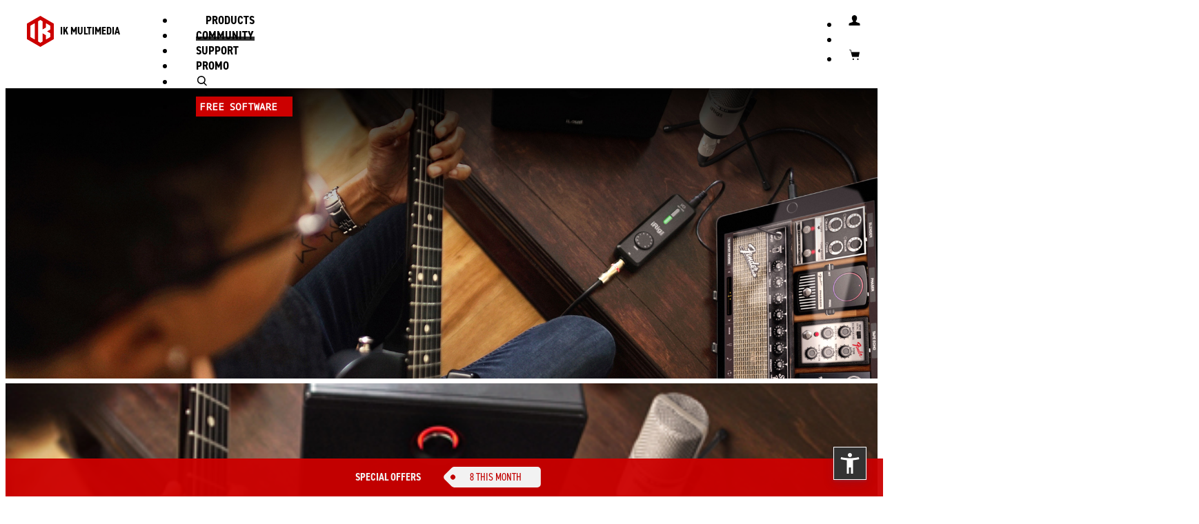

--- FILE ---
content_type: text/html; charset=UTF-8
request_url: https://cn.ikmultimedia.com/products/irigproio/index.php?p=specs
body_size: 17835
content:
<!DOCTYPE html>
<html lang="en">	<head>
<meta http-equiv="content-type" content="text/html; charset=UTF-8"><meta http-equiv="X-UA-Compatible" content="IE=edge"><meta name="viewport" content="width=device-width, initial-scale=1"><meta name="author" content=""><link rel="icon" type="image/png" href="/ikicons/ik_logo_square_srgb_2022_16x16.png" sizes="16x16"><link rel="icon" type="image/png" href="/ikicons/ik_logo_square_srgb_2022_32x32.png" sizes="32x32"><link rel="icon" type="image/png" href="/ikicons/ik_logo_square_srgb_2022_64x64.png" sizes="64x64"><link rel="icon" type="image/png" href="/ikicons/ik_logo_square_srgb_2022_120x120.png" sizes="120x120"><link rel="icon" type="image/png" href="/ikicons/ik_logo_square_srgb_2022_152x152.png" sizes="152x152"><link rel="icon" type="image/png" href="/ikicons/ik_logo_square_srgb_2022_167x167.png" sizes="167x167"><link rel="icon" type="image/png" href="/ikicons/ik_logo_square_srgb_2022_180x180.png" sizes="180x180"><link rel="apple-touch-icon" href="/ikicons/ik_logo_square_srgb_2022_152x152.png"><meta name="keywords" content="irig pro io,irig,ipad audio interface,iphone audio interface,usb audio interface,midi interface,ipad midi,iphone midi,ipad recording,iphone recording,mic preamp,preamp,interface,mic interface,microphone interface,midi,audio,guitar interface,I/O,io"><meta name="description" content="Universal ultra-compact audio/MIDI interface for iPhone, iPad, Android and Mac/PC"><title>IK Multimedia  - iRig  Pro I/O</title><script src="/lib/js/jquery-3.6.0.min.js"></script><script>window.jQuery || document.write('<script src="/lib/assets/js/vendor/jquery.min.js"><\/script>')</script>
<!--[if lt IE 9]>
<script src="/lib/js/html5shiv.min.js"></script><script src="/lib/js/respond.min.js"></script>
<![endif]-->
<script type="text/javascript" src="/lib/js/jquery.lazy-master/jquery.lazy.min.js"></script><script src="/lib/iTunes/iTunes.js?UPD=20250722"></script><script src="/lib/IKPrice/IKPrice.js?UPD=20200101"></script><script src="/lib/IKPrice_v2/IKPrice_v2.js?UPD=20210801"></script><script src="/lib/IKPrice_v2/IKPrice_Catalog.js?UPD=20220316"></script><script src="/lib/shoptags/shoptags.js"></script><script src="/lib/cart/cart.js?UPD=20250325-3"></script><script src="/lib/dialog/dialog.js?3"></script><script src="/lib/js/shop.js?UPD=20200501"></script><script src="/lib/js/lazy/lazyload.js"></script><script src="/lib/js/ekko-lightbox/ekko-lightbox.js"></script><link rel="shortcut icon" href="https://www.ikmultimedia.com/favicon.ico?v=20220811">
<link href="/lib/dist/css/bootstrap.min.css" rel="stylesheet"><link href="/lib/assets/css/ie10-viewport-bug-workaround.css" rel="stylesheet"><link href="/css/grid10.css" rel="stylesheet"><link href="/css/grid12.css" rel="stylesheet"><link href="https://fonts.googleapis.com/css?family=Roboto|Roboto+Condensed" rel="stylesheet"><link href="https://fonts.googleapis.com/css?family=Noto+Sans+Mono" rel="stylesheet"><link rel="stylesheet" href="https://use.typekit.net/xwv6wvg.css"><link href="/css/ikv3.7.css?UPD=20230102" rel="stylesheet"><link href="/css/newtopmenu.css?UPD=20220510" rel="stylesheet"><link href="/css/products.css" rel="stylesheet"><link href="/css/shop_2022.css?UPD=20220601" rel="stylesheet"><link href="/css/submenu_2022.css?UPD=20220601" rel="stylesheet"><link href="/css/productpage-submenu_2022.css?UPD=20220601" rel="stylesheet"><link href="/css/userarea-submenu.css?UPD=20230701" rel="stylesheet"><link href="/css/userarea_2022.css?UPD=20220601" rel="stylesheet"><link href="/lib/js/jquery-dropdown/jquery-dropdown-master/jquery.dropdown.mod.css" rel="stylesheet"><link href="/css/dropdown-multilevel.css" rel="stylesheet"><link href='https://fonts.googleapis.com/css?family=Roboto:400,100,100italic,300,300italic,400italic,500,500italic,700,700italic,900,900italic&subset=latin,latin-ext' rel='stylesheet' type='text/css'><link href="/css/home_main_banner.css?UPD=20190507" rel="stylesheet"><link href="/css/new_menu_mobile_2022.css?UPD=20220601" rel="stylesheet"><link href="/css/top_menu_dropdown.css" rel="stylesheet"><link href="/lib/js/mm/ml-side-menu/styles/slide-menu_2022.css?UPD=20220601" rel="stylesheet" ><link href="/lib/js/ekko-lightbox/ekko-lightbox.css" rel="stylesheet"><link href="/css/css_new_home_23.css?UPD=20230103" rel="stylesheet"><link href="/css/css_carousel_arows_23.css?UPD=20230101" rel="stylesheet"><link href="/css/css_sections_colors.css?UPD=20230101" rel="stylesheet"><link rel="stylesheet" type="text/css" href="/lib/js/slick-1.8.1/slick/slick.css"/><link rel="stylesheet" type="text/css" href="/lib/js/slick-1.8.1/slick/slick-theme.css"/>	<script>
		$( document ).ready(function() {
			let images = document.querySelectorAll("img");
			lazyload(images);
		});

	</script>

	
<!-- Piwik -->
<script type="text/javascript">
  var _paq = _paq || [];
  _paq.push(['trackPageView']);
  _paq.push(['enableLinkTracking']);
  (function() {
    var u="//www.ikmultimediachina.com:8081/";
    _paq.push(['setTrackerUrl', u+'piwik.php']);
    _paq.push(['setSiteId', 2]);
    var d=document, g=d.createElement('script'), s=d.getElementsByTagName('script')[0];
    g.type='text/javascript'; g.async=true; g.defer=true; g.src=u+'piwik.js'; s.parentNode.insertBefore(g,s);
  })();
</script>
<noscript><p><img src="//www.ikmultimediachina.com:8081/piwik.php?idsite=2" style="border:0;" alt="" /></p></noscript>
<!-- End Piwik Code -->

		<script>
			function ik_amz(ev,attr){
							}
		</script>
				<script async type='text/javascript' src='https://static.klaviyo.com/onsite/js/Yy5c8w/klaviyo.js?company_id=Yy5c8w'></script>
		<script type="text/javascript"> 
		//Initialize Klaviyo object on page load
		!function(){if(!window.klaviyo){window._klOnsite=window._klOnsite||[];try{window.klaviyo=new Proxy({},{get:function(n,i){return"push"===i?function(){var n;(n=window._klOnsite).push.apply(n,arguments)}:function(){for(var n=arguments.length,o=new Array(n),w=0;w<n;w++)o[w]=arguments[w];var t="function"==typeof o[o.length-1]?o.pop():void 0,e=new Promise((function(n){window._klOnsite.push([i].concat(o,[function(i){t&&t(i),n(i)}]))}));return e}}})}catch(n){window.klaviyo=window.klaviyo||[],window.klaviyo.push=function(){var n;(n=window._klOnsite).push.apply(n,arguments)}}}}(); </script>
			</head>
	<body role="document"  class="product-page" >
		<div class="">
	<nav class="navbar navbar-inverse navbar-fixed-top">
	<div id="jq-dropdown-products" class="collapse custom-nav-dropdown hidden-xs" ><div class="jq-dropdown-panel"><div class="container tabbable"><div class="item grid12"><ul class="row nav nav-tabs"></ul></div><div class="item grid12"><div class="row"><div class="tab-content"></div></div></div></div></div></div><div id="jq-dropdown-search" class="ua-dropdown topmenu-search-panel"><div id="main-search" class="jq-dropdown-ua-panel"><span class="sr-only"><label for="website-search-input">website search</label></span><input class="search-input form-control" id="website-search-input" name="q" type="text" 
            onkeypress="if(event.keyCode == 13){if($('#website-search-input').val()!='') location.href='/serachresult.php?q='+$('#website-search-input').val();}"
            placeholder="search"><a href="javascript:;" class="btn btn-icon btn-icon-arrow" onclick="if($('#website-search-input').val()!='') location.href='/serachresult.php?q='+$('#website-search-input').val();">SEARCH</a></div></div><div id="jq-dropdown-ua" class="ua-dropdown"><div id="main-ua" class="jq-dropdown-ua-panel">
            
            <script>
            function Login()
            {
                var normal_border='1px solid #ccc';
                var red_border='1px solid #c00';

                $('#topmenu-loginusername-input').css('border',normal_border);
                $('#topmenu-loginpassword-input').css('border',normal_border);

                var ok=true;

                if( $('#topmenu-loginusername-input').val().trim()=='' ) {
                    ok=false;
                    $('#topmenu-loginusername-input').css('border',red_border);
                }

                if( $('#topmenu-loginpassword-input').val().trim()=='' ){
                    ok=false;
                    $('#topmenu-loginpassword-input').css('border',red_border);
                }

                if(ok){
                    var uu=$('#topmenu-loginusername-input').val();
                    var pp=$('#topmenu-loginpassword-input').val();

                    var uue=window.btoa(unescape(encodeURIComponent(uu)));
                    var ppe=window.btoa(unescape(encodeURIComponent(pp)));

                    window.location.href='/lib/login/login.php?U='+uue+'&P='+ppe;
                }
            }
            </script>

            <div id='topmenu_ua_login'>
            <table>
            <tr><td colspan='2'><span class='sr-only'><label for='topmenu-loginusername-input'>Username</label></span><input class='search-input form-control' id='topmenu-loginusername-input' name='topmenu-loginusername-input' onkeypress='if(event.keyCode == 13){Login();}' type='text' placeholder='Username'></td></tr>
            <tr><td colspan='2'><span class='sr-only'><label for='topmenu-loginpassword-input'>Password</label></span><input class='search-input form-control' id='topmenu-loginpassword-input' name='topmenu-loginpassword-input' onkeypress='if(event.keyCode == 13){Login();}' type='password' placeholder='Password'></td></tr>
            <tr><td><a href='javascript:;' class='btn btn-slim btn-primary' onclick='Login()'>Login</a></td><td align='right'><a href='/userarea/' class='btn btn-slim btn-secundary'>Create Account</a></td></tr>
            <tr><td colspan='2'><a href='/passwordreset/'>Forgot username and/or password?</a></td></tr>
            </table>
            </div>

            </div></div><div id="nav-stable" class="nav-stable"><ul class="nav navbar-nav navbar-right-stable"><li class="hidden-lg-up"><span class="top-menu-free-space"></span><a id="jq-dropdown-search-toggle-mob" aria-label="open search" onClick="toggleDropDownSearch(); open_dropdown_search();" href="#search" title="Search"><span class="ikicon ikicon-search"></span></a><span class="top-menu-free-space"></span></li><li><a data-toggle="modal" data-target="#ikv4-modal-login" title="Login"><span class="ikicon ikicon-user " ></span></a></li><li ><a href="/shop/cart.php" title="View cart" id="cart-red-bullet" class="cart-red-bullet"><div id="catritemsnun"></div></a></li><li><a href="/shop/cart.php" title="View cart"><span class="ikicon ikicon-shopping-cart"></span></a></li></ul></div><div class="navbar-header"><button type="button" class="navbar-toggle collapsed" data-toggle="collapse" data-target="#navbar" aria-expanded="false" aria-controls="navbar" id="mobile-menu-btn" onclick="show_products_sub_menu_mob();"><span class="sr-only">Toggle navigation</span><span class="icon-bar"></span><span class="icon-bar"></span><span class="icon-bar"></span></button><a class="navbar-brand active" href="/index.php" title="Home"><img src="/images/layout/IK_LOGO_2022_RED_RGB.svg" alt="IK MULTIMEDIA"><span id="ikmultiemdia-top-str">IK MULTIMEDIA</span></a></div><div id="navbar" class="newmenu navbar-collapse collapse" style="-webkit-overflow-scrolling: auto !important;"><ul class="nav navbar-nav hidden-md-down" id="ik-desk"><li  class="top-menu-active" ><a href="#" onclick="show_products_sub_menu();">PRODUCTS <b class="caret"></b></a></li><li ><a href="/community/">COMMUNITY</a></li><li ><a href="/support/">SUPPORT</a></li><li ><a href="/specials/">PROMO</a></li><li class="hidden-md-down"><span class="top-menu-free-space"></span><a id="jq-dropdown-search-toggle" aria-label="open search" href="#search" onClick="open_dropdown_search();"><span class="ikicon ikicon-search" title="Search"></span></a><span class="top-menu-free-space"></span></li><li><span class="btn btn-slim"><a href="/products/index.php?R=INIT&FV=free-software-related-products&CV=Other Filter">FREE SOFTWARE</a></span></li></ul><nav class="slide-menu hidden-lg-up" id="ik-mobile-menu"><ul><li  class="top-menu-active" ><li  class="top-menu-active" ><a href="/products/">PRODUCTS</a></li></li><li ><a href="/community/">COMMUNITY</a></li><li ><a href="/support/">SUPPORT</a></li><li ><a href="/specials/">PROMO</a></li><li class="hidden-md-down"><span class="top-menu-free-space"></span><a id="jq-dropdown-search-toggle" aria-label="open search" href="#search" onClick="open_dropdown_search();"><span class="ikicon ikicon-search" title="Search"></span></a><span class="top-menu-free-space"></span></li><li><span class="btn btn-slim"><a href="/products/index.php?R=INIT&FV=free-software-related-products&CV=Other Filter">FREE SOFTWARE</a></span></li></ul></nav><script>
                $(document).ready(function () {
                    var menuRight = $("#ik-mobile-menu").slideMenu({});
                    if ($(window).width() > 991) { /* 767 */
                        menuRight.open(false);
                    }
                    $(".navbar-collapse").on("shown.bs.collapse", function() {
                        $("#ik-mobile-menu").slideDown();
                        });
                        $(".navbar-collapse").on("hide.bs.collapse", function() {
                            $("#ik-mobile-menu").slideUp();
                            });
                            });
                            </script></div><div class="container"></div>
        <div id="products_desktop_submenu" style="display: none"><div class="jq-dropdown-panel ik-submenu-top hidden-md-down">
						<div class="container-subnav">
							<div>
								<ul><li class="all products" ><a  class="all products"  href='/products/?S1=437'>All Products</a></li><li class="guitar" ><a  class="guitar"  href='/products/?S1=457'>Guitar</a></li><li class="recording" ><a  class="recording"  href='/products/?S1=553'>Recording</a></li><li class="instruments" ><a  class="instruments"  href='/products/?S1=470'>Instruments</a></li><li class="creators" ><a  class="creators"  href='/products/?S1=580'>Creators</a></li><li class="promo" ><a  class="promo"  href='/products/?S1=10000'>Promo</a></li></ul>
							</div>
						</div>
					</div>
        <script>
        function show_products_sub_menu_mob(){
            //closeDropDownSearch();
            //if("#main-search").hasClass("collapsed")) closeDropDownSearch();
            //if($("#jq-dropdown-search").hasClass("in")) closeDropDownSearch();
            closeDropDownUA();
        }
        function show_products_sub_menu(){
            //if("#main-search").hasClass("collapsed") closeDropDownSearch();
            closeDropDownSearch();
            closeDropDownUA();
            //$("#products_desktop_submenu").toggle();
            $("#products_desktop_submenu").slideToggle(300);
        }
        function open_dropdown_ua(){
            if(!$("#mobile-menu-btn").hasClass("collapsed")) $("#mobile-menu-btn").click();
            $("#products_desktop_submenu").hide();
            closeDropDownSearch();
            //if(!$("#mobile-menu-btn").hasClass("collapsed")) $("#mobile-menu-btn").click();
        }
        function open_dropdown_search(){
            if(!$("#mobile-menu-btn").hasClass("collapsed")) $("#mobile-menu-btn").click();
            $("#products_desktop_submenu").hide();
            closeDropDownUA();
            //if(!$("#mobile-menu-btn").hasClass("collapsed")) $("#mobile-menu-btn").click();
        }
        $(window).scroll(function() {
            if($("#sub-menu").css("position") === "fixed") {
                //alert("fixed!");
                $("#products_desktop_submenu").hide();
                closeDropDownUA();
                closeDropDownSearch();
                if(!$("#mobile-menu-btn").hasClass("collapsed")) $("#mobile-menu-btn").click();
            }
            });
            </script>	</nav>
	</div>
<div class="modal fade modal-ikpopover" tabindex="-1" role="dialog" id="ikpopover"><div class="modal-dialog modal-lg buybutton-popup" role="document"><div class="modal-content buybutton-popup"><div class="modal-header ik-popup-header"><button type="button" class="close" data-dismiss="modal" aria-label="Close"><span aria-hidden="true">&times;</span></button><h4 class="modal-title" id="ikpopover-title">IK MULTIMEDIA</h4></div><div class="modal-body" id="ikpopover-body"><div class="row"><div class="ik-popup-centered-mob" id="ikpopover-centered-content"></div></div></div><div class="modal-footer ik-modal-footer" id="ikpopover-modal-footer"><div class="row"><div class="ik-popup-footer-center"><a href="javascript:;" class="ik-popup-footer-center-link" onclick='$("#ikpopover").modal("hide");'>close</a></div></div></div></div></div></div><script>
				function show_ikpopover(){
					$("#ikpopover").modal();  
				}
				function set_ikpopover_title(mytitle){
					$("#ikpopover-title").html(mytitle);
				}
				function set_ikpopover_body(mybody_content){
					$("#ikpopover-body").html(mybody_content);
				}
				function set_ikpopover_centered_body(mybody_content){
					$("#ikpopover-body").html('<div class="row"><div class="ik-popup-centered-mob" id="ikpopover-centered-content">'+mybody_content+'</div></div>');
				}
				function set_ikpopover_footer(myfooter_content){
					$("#ikpopover-modal-footer").html(myfooter_content);
				}
				function hide_ikpopover(){
					$("#ikpopover").modal("hide");
				}
			</script><link href="/css/showcatalog_2022.css?UPD=2022062304" rel="stylesheet" type="text/css">
<div class="section products product-page">


<!-- DEBUG product_page-engine-0.2 banner_overlay_text_position = top-->

<!-- DEBUG product_page-engine-0.2 top-->
<!-- DEBUG wide_banner-1.0 this -> overlay_text_position =   -->
<style type='text/css'>
@media (min-width: 768px) { .overlay-column { position:absolute; margin:0 !important; padding:0 !important; top:0; } .overlay-column .col-padding { margin:0; padding:0; } .overlay-column h1 { font-size:8rem !important; text-shadow: 0 8px 30px #000000; } .w94pc-md-up,.w94pc-md-up.overlay-column { width:100% !important; }  }@media (min-width: 992px) { .overlay-column h1 { font-size:11rem !important; text-shadow: 0 10px 50px #000000; } }
</style>

<style type='text/css'>
 @media (max-width: 767px) {   .overlay-column { background: rgba(0,0,0, 0.3) !important; box-shadow: 5px 5px 50px 20px rgba(0,0,0, 0.3); }   .overlay-column h1 { text-shadow: 5 9px 10px #000000 !important; }   .overlay-column h4 { text-shadow: 0 0px 10px #000000 !important; }  } @media (min-width: 768px) {   .overlay-column { background: rgba(0,0,0, 0.3) !important; box-shadow: 5px 5px 50px 20px rgba(0,0,0, 0.3); }   .overlay-column h1 { font-size:5rem !important;  text-shadow: 5 7px 12px #000000; }   .overlay-column h4 { font-size:2rem !important;  text-shadow: 0 0px 14px #000000; }  } @media (min-width: 992px) {   .overlay-column { background: rgba(0,0,0, 0.3) !important; box-shadow: 5px 5px 50px 20px rgba(0,0,0, 0.3); }   .overlay-column h1 { font-size:6rem !important;  text-shadow: 5 8px 20px #000000; }   .overlay-column h4 { font-size:2.4rem !important;  text-shadow: 0 0px 12px #000000; }  }
</style>
  <!-- wide-banner-0.4 --><div id="main-carousel" class="main-carousel carousel slide" data-ride="carousel" data-interval="5000" data-pause="hover" ><!-- DEBUG 20180522 vert_pos = -->
    <div class="carousel-inner" role="listbox" id="slider">
     <div class="item active">
      <div class="banner-text">
       <div class="content w94pc-md-up centered" >
        <div class="row align-items-start" >
         <div class="col-xs-12   overlay-column">
          <div class="col-padding" > 
<div class="dark"> 
<h1 class="acenter"><strong>iRig </strong>Pro I/O</h1> 
<h4 class="acenter">Your new pocket-sized mobile studio</h4> 
</div> 

 
          </div>
         </div><!-- class="col" -->
        </div><!-- class="row" -->
       </div><!-- class="content" -->
      </div><!-- banner-text -->
      <img src="/products/irigproio/main-banner/regular.jpg" alt="" class="hidden-xs main-regular lazyload"
       data-src="/products/irigproio/main-banner/regular@2x.jpg"
      >
      <img src="/products/irigproio/main-banner/mobile.jpg"  alt="" class="visible-xs-* hidden-sm hidden-md hidden-lg main-mobile lazyload"
       data-src="/products/irigproio/main-banner/mobile@2x.jpg"      
      >
     </div><!-- item -->
    </div><!-- carousel-inner -->
   </div>
   
<div class="sub-menu grid12" id="sub-menu" data-spy="affix" data-offset-top="697">
 <div class="container">
  <div class="sub-menu-product-name">
   <div class="sub-menu-product-name-cont">
    <a href="#top" class="product-name">
     <strong>iRig </strong> Pro I/O
    </a>
   </div>
  </div><!-- sub-menu-product-name -->
  <div class="tabdrop-menu">
   <ul class="nav-pills">
    <li><a href='index.php?p=info' >Info</a></li><li><a href='index.php?p=apps' >Apps</a></li><li class='selected open'  ><a href='index.php?p=specs'  class='selected open'  >Specs</a></li><li><a href='index.php?p=images' >Images</a></li><li><a href='index.php?p=video' >Video</a></li><li><a href='index.php?p=compare' >Compare</a></li><li><a href='index.php?p=reviews' >Reviews</a></li><li><a href='index.php?p=manuals' >Manuals</a></li>
   </ul>
  </div><!-- tabdrop-menu -->
  <div class="sub-menu-product-price">
   
<div class="prod-price hidden-xs hidden-xxs"><div class="extra-info"></div><div id="irig-pro-io-price-container-PuCyesdv5p"><div class="price-value"></div></div></div><div class="btn-buy-now"><a href="javascript:void(0)" class="btn btn-primary" role="button" onclick="window.open('https://ikmultimedia.world.tmall.com/','_blank');" rel="-IP-IRIG-PROIO-IN-"><span class="btn-buy-now-label">BUY NOW</span><div id="irig-pro-io-mobile-price-options-PuCyesdv5p" class="mobile-price-options hidden-sm hidden-md hidden-lg visible-xs visible-xxs"></div></a></div>     <script type="text/javascript">
            var price_info_IP_IRIG_PROIO_IN = {"Sku":"IP-IRIG-PROIO-IN","ValutaUS":"129.99","ValutaCN":"1298.00","ValutaINT":"129.99","DigitalDelivery":"N","Type":"HW","SpecialPromoPrice":"1","isTmallProduct":"Y","isNovatradeProduct":"N","ValutaBR":"650","RegularPriceUS":"169.99","RegularPriceCN":"1175.8276296","RegularPriceINT":"169.99","RegularCredits":"0","is_bundle":"N","PriceINTInclVAT":"129.99","VATRate":"0"};
   $(document).ready(function(){
    IKPrice_catalog(
                    "IP-IRIG-PROIO-IN",
                    "cn",
                    "N",
                    "irig-pro-io",
                    "irig-pro-io-price-container-PuCyesdv5p",
                    "irig-pro-io-mobile-price-options-PuCyesdv5p",
                    "irig-pro-io-price-container-popup-PuCyesdv5p",
                    "N",
                    "N",
                    price_info_IP_IRIG_PROIO_IN                );
   });
  </script>
        

  </div><!-- sub-menu-product-price -->
 </div><!-- container-->
</div><!-- sub-menu grid12 -->  


 <div class="section default-page">
  <a name="page_head"></a><!-- PAGE CONTENT -->
  
<!--Specs section irigproio 2017.11.7-->



<!--SPECS SECTION 1-->


<div class="cnt_bkg_mono">
<div class="container reduced centered pb0 mb50" >
    <div class="row">
     <div class="col-sm-12 col-md-12">
      <h2>Specs</h2>
      <h4>iRig Pro I/O Specifications</h4>
  </div><!-- /col-sm-12 col-md-12 -->
    </div><!-- /row -->
   </div><!-- /.container -->  
    </div> 


<div class="cnt_bkg_mono">
<div class="container reduced pt0" >
    <div class="row">
     <div class="col-sm-12 col-md-12">
<h4> Microphone Input</h4>
      <ul class="mt30" type="disc">
  <li><strong>Microphone Input</strong>:  balanced female 3-pin, XLR. Pin 2: hot / Pin 3: cold / Pin 1: ground</li>
<li><strong>Microphone Input Level</strong>: from 6 mVpp to 1.4 Vpp</li>
<li><strong>Microphone Input Impedance</strong>: 3.2 kOhms</li>
<li><strong>Gain Range</strong>: 40 dB</li>
<li><strong>Phantom Power</strong>: +48V ± 4V</li>
<li><strong>Frequency Response</strong>: 20 Hz - 20 kHz +/-1.5dB</li>
<li><strong>Input Noise</strong>:  -103 dB(A), -97 dB RMS</li>
 </ul>
  </div><!-- /col-sm-12 col-md-12 -->
    </div><!-- /row -->
   </div><!-- /.container -->  
    </div> 
<!--END SPECS SECTION 1-->


<!--SPECS SECTION 3-->
<div class="container reduced mt0">
    <div class="row">
     <div class="col-sm-12 col-md-12">
      <h4>Instrument Input</h4>
   <ul class="mt30" type="disc">
  <li><strong>Instrument Input</strong>:  unbalanced, Hi-Z, TS 1/4" Jack, Tip: signal / Shield: ground</li>
<li><strong>Instrument Input Level</strong>: from 30 mVpp to 6.9 Vpp</li>
<li><strong>Instrument Input Impedance</strong>: 1 MOhms</li>
<li><strong>Gain Range</strong>: 27 dB</li>
<li><strong>Frequency Response</strong>: 20 Hz - 20 kHz +/-1.5dB</li>
<li><strong>Input Noise</strong>: -103 dB(A), -97 dB RMS</li>
 </ul>
  </div><!-- /col-sm-12 col-md-12 -->
    </div><!-- /row -->
   </div><!-- /.container -->   
<!--END SPECS SECTION 3-->


<!--SPECS SECTION 3-->
<div class="container reduced mt0">
    <div class="row">
     <div class="col-sm-12 col-md-12">
      <h4>Stereo Headphone Output</h4>
   <ul class="mt30" type="disc">
  <li><strong>Connector</strong>:  1/8" TRS Jack. Tip: right / Ring: left / Shield: ground</li>
<li><strong>Headphone Level Control</strong>  numbered thumbwheel</li>
<li><strong>Headphone Level Power</strong> 100mW into 50 Ohms</li>
 </ul>
  </div><!-- /col-sm-12 col-md-12 -->
    </div><!-- /row -->
   </div><!-- /.container -->   
<!--END SPECS SECTION 3-->

<!--SPECS SECTION 3-->
<div class="container reduced mt0">
    <div class="row">
     <div class="col-sm-12 col-md-12">
      <h4>Stereo Headphone Output</h4>
   <ul class="mt30" type="disc">
  <li><strong>Connector</strong>:   1/8" TRS Jack. Tip: right / Ring: left / Shield: ground</li>
<li><strong>Headphone Level Power</strong>  100mW into 50 Ohms</li>
</ul>
  </div><!-- /col-sm-12 col-md-12 -->
    </div><!-- /row -->
   </div><!-- /.container -->   
<!--END SPECS SECTION 3-->

<!--SPECS SECTION Midi-->
<div class="container reduced mt0">
    <div class="row">
     <div class="col-sm-12 col-md-12">
      <h4>MIDI Input/Output</h4>
   <ul class="mt30" type="disc">
  <li><strong>Connector</strong>:   2x2.5mm TS Jack</li>
</ul>
  </div><!-- /col-sm-12 col-md-12 -->
    </div><!-- /row -->
   </div><!-- /.container -->   
<!--END SPECS SECTION 3-->


<!--SPECS SECTION 3-->
<div class="container reduced mt0">
    <div class="row">
     <div class="col-sm-12 col-md-12">
      <h4>Other Input/Output</h4>
   <ul class="mt30" type="disc">
  <li><strong>DC barrel</strong>:   1x DC barrel. For power and device charging.</li>
<li><strong>Device Connector</strong>:  mini-DIN</li>
</ul>
  </div><!-- /col-sm-12 col-md-12 -->
    </div><!-- /row -->
   </div><!-- /.container -->   
<!--END SPECS SECTION 3-->

<!--SPECS SECTION 3-->
<div class="container reduced mt0 mb0">
    <div class="row">
     <div class="col-sm-12 col-md-12">
      <h4>Common</h4>
   <ul class="mt30" type="disc">
  <li><strong>Conversion</strong>:   24-bit A/D, 24-bit D/A</li>
    <li><strong>Sampling Rate</strong>:  44.1 kHz, 48 kHz, 88.2 kHz and 96 kHz</li>
        <li><strong>Power</strong>:  <br>- USB bus powered when used with a computer<br>
- Battery powered (2xAA included) when used with an iOS device<br> 
- <a href="/irigpsu3a">DC power supply (not included, iRig PSU 3A sold separately)*</a></li>
</ul>

  </div><!-- /col-sm-12 col-md-12 -->
    </div><!-- /row -->
   </div><!-- /.container -->   
<!--END SPECS SECTION 3-->



<div class="cnt_bkg_mono mt0">
<div class="container reduced " >
    <div class="row">
     <div class="col-sm-12 col-md-12">
      <h4>Package includes</h4>
      <ul class="mt30" type="disc">
  <li>iRig Pro I/O universal Audio-MIDI interface</li>
<li>Lightning to Mini-DIN connection cable with charging features (60cm/23.62")</li>
<li>USB-A to Mini-DIN connection cable (60cm/23.62")</li>
<li>USB-C to Mini-DIN connection cable (60cm/23.62")</li>
<li>2.5mm TRS male to MIDI female adapter (10cm / 3.9&quot;)</li>
<li>2 x 1.5V AA Battery</li>
<li>Velcro strip</li>
</ul>


  </div><!-- /col-sm-12 col-md-12 -->
    </div><!-- /row -->
   </div><!-- /.container -->  
    </div> 

<!--SPECS SECTION 3-->
<div class="container reduced mt0">
    <div class="row">
     <div class="col-sm-12 col-md-12">
      <h4>Dimensions</h4>
   <ul class="mt30" type="disc">
  <li>Size: 43mm/1.69" x 127mm/5" x 37mm/1.46"</li>
<li>Weight: ~120g/4.23oz (batteries excluded)</li>
</ul>
  </div><!-- /col-sm-12 col-md-12 -->
    </div><!-- /row -->
   </div><!-- /.container -->   
<!--END SPECS SECTION 3-->



<div class="container reduced centered">
    <div class="row">
     <div class="col-sm-12 col-md-12">

   
      <h2>Compatibility</h2>

  </div><!-- /col-sm-12 col-md-12 -->
    </div><!-- /row -->
   </div>


<!--IOS 3-->
<div class="container reduced mt0 ">
    <div class="row">
     <div class="col-sm-12 col-md-12">
       <h4 class="mb30">iOS Devices</h4>

     <p>Made for: iPhone 7 Plus, iPhone 7, iPhone SE, iPhone 6s Plus, iPhone 6s, iPhone 6 Plus, iPhone 6, iPhone 5s, iPhone 5c, iPhone 5, iPod touch 6th generation, iPod touch 5th generation, iPad Pro (12.9-inch), iPad mini 4, iPad Air 2, iPad mini 3, iPad Air, iPad mini 2, iPad mini, iPad 4th generation.<!-- iOS 6 or later is required.--></p>
     
   


<p><em>Also compatible with all newer iPhone, iPad and iPod touch models.</em></p>  
   
  </div><!-- /col-sm-12 col-md-12 -->
    </div><!-- /row -->
   </div><!-- /.container -->   
<!--END SPECS SECTION 3-->


<!--COMPUTER-->
<div class="container reduced mt0 ">
    <div class="row">
     <div class="col-sm-12 col-md-12">
       <h4 class="mb30">Computers</h4>
    <p><strong> Mac®: </strong>Mac OS X 10.6 or later. One free USB port.</p>
               <p><strong>Windows®</strong>: One free USB port. For low latency, the IK Multimedia's iRig audio driver must be installed. <a href="/userarea">Download the iRig ASIO driver here.</a></p>
   
   <a href="/userarea"><img data-src="/products/include/asiodriver/asio_spot_2.png" src="/products/include/asiodriver/asio_spot_2.png" width="100"
      alt="image" class="full img-responsive lazyload mt20"></a>
  </div><!-- /col-sm-12 col-md-12 -->

    </div><!-- /row -->
   </div><!-- /.container -->   
<!--END SPECS SECTION 3-->


<!--ANDROID-->
<div class="container reduced mt0 ">
    <div class="row">
     <div class="col-sm-12 col-md-12">
    <h4 class="mb30">Android Devices</h4>
    <p>Compatible with Android devices running Android 5 or later and with USB digital audio capabilities. <br>
Micro-USB-OTG to Mini-DIN cable (<a href="/products/index.php?A= micro-usb-otg-to-mini-din-cable&R=INIT">sold separately</a>) is required.</p>
  </div><!-- /col-sm-12 col-md-12 -->

    </div><!-- /row -->
   </div><!-- /.container -->   
<!--END SPECS SECTION 3-->


<!--PSU-->
<div class="container reduced mt0 ">
    <div class="row">
     <div class="col-sm-12 col-md-12">
     <p class="mt30"><strong>* Use only the specified AC adaptor</strong> <br>Use only the specified AC adaptor (<a href="/irigpsu3a">iRig PSU 3A</a>) and make sure the line voltage at the installation matches the input voltage specified on the AC adaptor's body. IK Multimedia will not be responsible of any damage caused by usage of any AC adaptor other than the specified one (<a href="/irigpsu3a">iRig PSU 3A</a>). The usage of AC adaptors other than the specified one (<a href="/irigpsu3a">iRig PSU 3A</a>) could compromise the user experience in terms of: Safety risk, Apple device charging performances, Noise performances.</p>
  </div><!-- /col-sm-12 col-md-12 -->

    </div><!-- /row -->
   </div><!-- /.container -->   
<!--END SPECS SECTION 3-->


<div class="clearfix"></div>




<div id="disclaimer" class=" product-disclaimer" style="clear:both;">
  <div class="container">
   <img src="/images/common/Multi_logo_iPhone_iPad_iPod_082317.svg" width="240" alt="Made for iPhone, iPad, iPod" class="mb30"><br>

<p><a href="#" onclick="$('#legaldetail').slideToggle();return false;" title="Click to view legal detail">*Legal detail</a> | <a href="/warranty" title="Click to view warranty information">Warranty</a></p>
<p id="legaldetail" style="display:none;">
iRig® Pro I/O is a registered trademark property of IK Multimedia Production Srl. All other product names and images, trademarks and artists names are the property of their respective owners, which are in no way associated or affiliated with IK Multimedia. Product names are used solely for the purpose of identifying the specific products that were studied during IK Multimedia’s sound model development and for describing certain types of tones produced with IK Multimedia’s digital modeling technology. Use of these names does not imply any cooperation or endorsement. iPhone®, iPod touch®, iPad®, GarageBand®, Mac® and the Mac logo are trademarks of Apple Computer, Inc., registered in the U.S. and other countries. App Store is a service mark of Apple Inc. Android is a trademark of Google Inc.
</p>
</div>
</div>

 </div>
</div>

  <script>
   $(document).ready(function(){
    $("body").addClass("creators");
   });
  </script>
  <!-- BANNER TEMPORARY DISABLED -->		<footer class="bs-docs-footer" role="contentinfo">
			<div class="container mid-reduced">
			<div class="row">
				<div class="col-md-4">	
					<h4>STORE & SERVICE</h4>
					<ul class="footer-list">
												<li><a href="/faq/shop">SHOP INFO & FAQ</a></li> 						<li><a href="/userarea/">USER AREA</a></li>
						<li><a href="/dealers/">FIND A DEALER</a></li>
					</ul>

					<div class="footer-payment-methods">
						<img alt="available payment methods: Visa, Mastercard, PayPal, Amex" src='/images/layout/payment_methods_cards_w_b4.svg'>
					</div>
				</div><!-- class="col-md-4" -->
				<div class="col-md-5">
					<h4><label for="jnleml">JOIN OUR NEWSLETTER</label></h4>
					<div class="form-nl">
						        <form method="POST" action="/newsletter/">
            <input type="text" name="e" class="email-input form-control" placeholder="enter email address" value="">
            <a href="#" class="btn btn-icon btn-icon-arrow" onclick="this.closest('form').submit(); return false;">join</a>
        </form>
         
					</div><!-- class="form" -->

					<h4>CONNECT WITH US</h4>
					<div class="footer-social-stripe">
						<br class="hidden1366up hidden991down"><a href="/rdrct.php?l=youku" title="YouKu" target="_blank"><img src="/images/layout/ikv3_2022_icon_youku.svg"></a><a href="/rdrct.php?l=weibo" title="Weibo" target="_blank"><img src="/images/layout/ikv3_2022_icon_weibo.svg"></a><a href="/rdrct.php?l=forum" title="forum" target="_blank"><img src="/images/layout/icon_ik_forum_3.svg"></a>								
					</div>
				</div><!-- class="col-md-4" -->
				<div class="col-md-3">
					<h4>COMPANY</h4>
					<ul class="footer-list">
						<li><a href="/news/">NEWS</a></li>
						<li><a href="/about-us/">ABOUT US</a></li>
						<li><a href="/contact-us/">CONTACT US</a></li>
												<li><a href="/careers/">CAREERS</a></li>
						<li><a href="/press/">PRESS AREA</a></li>
					</ul>
				</div><!-- class="col-md-4" -->
			</div><!-- class="row" -->


			<div class="row ik_logo_footer">
				<div class="col-md-12">
					<a href="/">
						<img alt="IK MULTIMEDIA" src="/images/layout/IK_LOGO_2022_RED_RGB.svg" class="footer-ik-logo">
					</a>
					<a href="/">
						<h4 class="ik_logo_text"><span><span class='company-name'>IK MULTIMEDIA.</span> <span class='slogan'>SOUND BETTER.</span></span></h4>
					</a>					
				</div>
			</div><!-- class="row" -->

		</div><!-- class="container" -->

		<div class="container-bottom">
		<div class="container">
			
			<div class="row custom-flex-992-up">
				<div class="copyright-col"><!-- col-sm-12 col-md-6 col-lg-5  -->
						&copy;1996-2026 IK Multimedia Production srl
				</div>
				<div class="contact-col"><!-- col-sm-12 col-md-6 col-lg-2  -->
						<a href="/contact-us/">Contact</a> | <a href="/privacy/">Privacy</a> | <a href="/legal/">Legal</a>
						<br>
						<a href="/privacyusa">IK US LLC Privacy</a> | <a href="/dpfpolicy">Data Privacy Framework Policy</a>
				</div>
				<div class="languages-col"><!-- col-sm-12 col-md-12 col-lg-5  -->
						<a class="footer-grey-selected" href="javascript:;" onclick="change_lang('/products/irigproio/index.php?p=specs','EN');">English</a></li> | <a class="footer-grey" href="javascript:;" onclick="change_lang('/products/irigproio/index.php?p=specs','JP');">日本語</a></li> | <a class="footer-grey" href="javascript:;" onclick="change_lang('/products/irigproio/index.php?p=specs','CN');">中文</a></li> | <a class="footer-grey" href="javascript:;" onclick="change_lang('/products/irigproio/index.php?p=specs','ES');">Español</a></li> | <a class="footer-grey" href="javascript:;" onclick="change_lang('/products/irigproio/index.php?p=specs','PT');">Português</a></li> | <a class="footer-grey" href="javascript:;" onclick="change_lang('/products/irigproio/index.php?p=specs','IT');">Italiano</a></li> | <a class="footer-grey" href="javascript:;" onclick="change_lang('/products/irigproio/index.php?p=specs','FR');">Français</a></li> | <a class="footer-grey" href="javascript:;" onclick="change_lang('/products/irigproio/index.php?p=specs','RU');">Русский</a></li>
			<form id="change_website_lang" method="post">
				<input type="hidden" name="L" value="EN" id="change_website_lang_from_field">
			</form>
			<script>
				function change_lang(curr_url, lang){
					$("#change_website_lang_from_field").val(lang);
					$("#change_website_lang").submit();
				}
			</script>
			
				</div>				
			</div><!-- class="row" -->
			<div class="row">
				<div class="footer-legal-info">
					 					<span>IK Multimedia Production srl - Via dell'Industria, 46 - 41122 Modena, Italy - Phone: +39 059 285496<!-- - Fax: +39 059 2861671--> - CF/PI: IT02359550361</span> 					<span>IK Multimedia US, LLC - 590 Sawgrass Corporate Pkwy. - Sunrise, FL 33325 - Phone: (954) 846-9101<!-- - Fax: (954) 846-9077--></span>
				</div>
			</div>
			
												

		</div><!-- class="sub-container" -->
		</div><!-- class="container-bottom" -->

		</footer>
		
<div id="specialsstripe" class="specialshdoverlay"><div class="specialshdoverlay-content" onclick="open_specials();"><span class="specialsleftlabel">SPECIAL OFFERS</span><span class="specialsrightlabel">8 THIS MONTH</span></div><div class="specialshdoverlay-content-carousel" id="specialshdoverlaycontentcarousel">
			<link href="/modules/hot_deals/hot_deals_2022.css" rel="stylesheet">
			<div class="hotdeal_home ">
				<div class="container mid-reduced dktp hidden-lg-down"><!-- hidden-md-down - carousel-thumbs  --><div class="row">
						<div class=""><!-- col-md-12 -->
							<div id="hotdeal_home_carousel" class="carousel carousel-showmanymoveone slide carousel-thumbs carousel-fade hot_deal_home_carousel" data-interval="5000" data-pause="hover">
								<div class="carousel-inner">
									
				<div class="item active">
					<div class="col-lg-4 carousel-hotdeal-item">
						<a href="javascript:;" onclick="window.location.href='/news/?id=NammSlam2026';">
							<img alt="$/€30 Hammond, Leslie & Special Editions" src="/modules/hot_deals/images/2026/20260119_NAMM_SLAM_Hammond_Leslie_SE_hotdeals.jpg" data-src="/modules/hot_deals/images/2026/20260119_NAMM_SLAM_Hammond_Leslie_SE_hotdeals@2x.jpg" class="hotdeal_img lazyload">
						</a>
					</div><!--  class="col-lg-4 carousel-hotdeal-item"	-->
				</div>
			
				<div class="item">
					<div class="col-lg-4 carousel-hotdeal-item">
						<a href="javascript:;" onclick="window.location.href='/news/?id=iRigNewYear2026';">
							<img alt="Up to 30% off select iRig products" src="/modules/hot_deals/images/2026/20260107_NewiRigGear_hotdeals.jpg" data-src="/modules/hot_deals/images/2026/20260107_NewiRigGear_hotdeals@2x.jpg" class="hotdeal_img lazyload">
						</a>
					</div><!--  class="col-lg-4 carousel-hotdeal-item"	-->
				</div>
			
				<div class="item">
					<div class="col-lg-4 carousel-hotdeal-item">
						<a href="javascript:;" onclick="window.location.href='/news/?id=BlackFridayMax2025';">
							<img alt="Top Music Software as low as $/€49.99" src="/modules/hot_deals/images/2026/20260107_MAX_FULL_New_Year_hotdeals.jpg" data-src="/modules/hot_deals/images/2026/20260107_MAX_FULL_New_Year_hotdeals@2x.jpg" class="hotdeal_img lazyload">
						</a>
					</div><!--  class="col-lg-4 carousel-hotdeal-item"	-->
				</div>
			
				<div class="item">
					<div class="col-lg-4 carousel-hotdeal-item">
						<a href="javascript:;" onclick="window.location.href='/news/?id=BlackFridayTotalStudio2025';">
							<img alt="" src="/modules/hot_deals/images/2026/20260107_TS_MAX_New_Year_hotdeals.jpg" data-src="/modules/hot_deals/images/2026/20260107_TS_MAX_New_Year_hotdeals@2x.jpg" class="hotdeal_img lazyload">
						</a>
					</div><!--  class="col-lg-4 carousel-hotdeal-item"	-->
				</div>
			
				<div class="item">
					<div class="col-lg-4 carousel-hotdeal-item">
						<a href="javascript:;" onclick="window.location.href='/news/?id=BlackFridayTONEXSignature2025';">
							<img alt="TONEX Signature Collections as low as $/€34.99" src="/modules/hot_deals/images/2026/20260107_TONEX_COLLECTIONS_New_Year_hotdeals.jpg" data-src="/modules/hot_deals/images/2026/20260107_TONEX_COLLECTIONS_New_Year_hotdeals@2x.jpg" class="hotdeal_img lazyload">
						</a>
					</div><!--  class="col-lg-4 carousel-hotdeal-item"	-->
				</div>
			
				<div class="item">
					<div class="col-lg-4 carousel-hotdeal-item">
						<a href="javascript:;" onclick="window.location.href='/products/arcx';">
							<img alt="Launch Promo ARC X + Microphone 50% OFF" src="/modules/hot_deals/images/2025/20250909_ARC_X_promo_hotdeals.jpg" data-src="/modules/hot_deals/images/2025/20250909_ARC_X_promo_hotdeals@2x.jpg" class="hotdeal_img lazyload">
						</a>
					</div><!--  class="col-lg-4 carousel-hotdeal-item"	-->
				</div>
			
				<div class="item">
					<div class="col-lg-4 carousel-hotdeal-item">
						<a href="javascript:;" onclick="window.location.href='/news/?id=PrismReverbDeal2025';">
							<img alt="Prism Reverb FREE with T-RackS 6 MAX and Total Studio 5 MAX" src="/modules/hot_deals/images/2025/20250731_PrismReverb_FREE_with_TR6MAX_e_TS5MAX_hotdeals.jpg" data-src="/modules/hot_deals/images/2025/20250731_PrismReverb_FREE_with_TR6MAX_e_TS5MAX_hotdeals@2x.jpg" class="hotdeal_img lazyload">
						</a>
					</div><!--  class="col-lg-4 carousel-hotdeal-item"	-->
				</div>
			
				<div class="item">
					<div class="col-lg-4 carousel-hotdeal-item">
						<a href="javascript:;" onclick="window.location.href='/news/?id=PriceDrops2MobileInterfaces';">
							<img alt="iRig HD X & iRig 2 Price Drops" src="/modules/hot_deals/images/2025/20250113_iRigHDX_iRig2_PriceDrops_hotdeals.jpg" data-src="/modules/hot_deals/images/2025/20250113_iRigHDX_iRig2_PriceDrops_hotdeals@2x.jpg" class="hotdeal_img lazyload">
						</a>
					</div><!--  class="col-lg-4 carousel-hotdeal-item"	-->
				</div>
			
								</div>
								<a title="carousel slide left" class="left carousel-control" href="#hotdeal_home_carousel" data-slide="prev"><span class="icon-prev"></span></a>
								<a title="carousel slid right" class="right carousel-control" href="#hotdeal_home_carousel" data-slide="next"><span class="icon-next"></span></a>
							</div><!-- hotdeal_home_carousel -->
						</div>
					</div>
				</div><!-- / container dktp -->

				<div class="container mid-reduced tablet hidden-xl-up hidden-md-down"><div class="row">
						<div class=""><!-- col-md-12 rimossa per togliere padding -->
							<div id="hotdeal_home_carousel_tablet" class="carousel carousel-showmanymoveone-tablet slide carousel-thumbs carousel-fade hot_deal_home_carousel" data-interval="5000" data-pause="hover">
								<div class="carousel-inner">
									
				<div class="item active">
					<div class="col-md-6 carousel-hotdeal-item">
						<a href="/news/?id=NammSlam2026" onclick="window.location.href='/news/?id=NammSlam2026';">
							<img alt="$/€30 Hammond, Leslie & Special Editions" src="/modules/hot_deals/images/2026/20260119_NAMM_SLAM_Hammond_Leslie_SE_hotdeals.jpg" data-src="/modules/hot_deals/images/2026/20260119_NAMM_SLAM_Hammond_Leslie_SE_hotdeals@2x.jpg" class="hotdeal_img lazyload">
						</a>
					</div><!-- class="col-md-6 carousel-hotdeal-item" -->
				</div>
			
				<div class="item">
					<div class="col-md-6 carousel-hotdeal-item">
						<a href="/news/?id=iRigNewYear2026" onclick="window.location.href='/news/?id=iRigNewYear2026';">
							<img alt="Up to 30% off select iRig products" src="/modules/hot_deals/images/2026/20260107_NewiRigGear_hotdeals.jpg" data-src="/modules/hot_deals/images/2026/20260107_NewiRigGear_hotdeals@2x.jpg" class="hotdeal_img lazyload">
						</a>
					</div><!-- class="col-md-6 carousel-hotdeal-item" -->
				</div>
			
				<div class="item">
					<div class="col-md-6 carousel-hotdeal-item">
						<a href="/news/?id=BlackFridayMax2025" onclick="window.location.href='/news/?id=BlackFridayMax2025';">
							<img alt="Top Music Software as low as $/€49.99" src="/modules/hot_deals/images/2026/20260107_MAX_FULL_New_Year_hotdeals.jpg" data-src="/modules/hot_deals/images/2026/20260107_MAX_FULL_New_Year_hotdeals@2x.jpg" class="hotdeal_img lazyload">
						</a>
					</div><!-- class="col-md-6 carousel-hotdeal-item" -->
				</div>
			
				<div class="item">
					<div class="col-md-6 carousel-hotdeal-item">
						<a href="/news/?id=BlackFridayTotalStudio2025" onclick="window.location.href='/news/?id=BlackFridayTotalStudio2025';">
							<img alt="" src="/modules/hot_deals/images/2026/20260107_TS_MAX_New_Year_hotdeals.jpg" data-src="/modules/hot_deals/images/2026/20260107_TS_MAX_New_Year_hotdeals@2x.jpg" class="hotdeal_img lazyload">
						</a>
					</div><!-- class="col-md-6 carousel-hotdeal-item" -->
				</div>
			
				<div class="item">
					<div class="col-md-6 carousel-hotdeal-item">
						<a href="/news/?id=BlackFridayTONEXSignature2025" onclick="window.location.href='/news/?id=BlackFridayTONEXSignature2025';">
							<img alt="TONEX Signature Collections as low as $/€34.99" src="/modules/hot_deals/images/2026/20260107_TONEX_COLLECTIONS_New_Year_hotdeals.jpg" data-src="/modules/hot_deals/images/2026/20260107_TONEX_COLLECTIONS_New_Year_hotdeals@2x.jpg" class="hotdeal_img lazyload">
						</a>
					</div><!-- class="col-md-6 carousel-hotdeal-item" -->
				</div>
			
				<div class="item">
					<div class="col-md-6 carousel-hotdeal-item">
						<a href="/products/arcx" onclick="window.location.href='/products/arcx';">
							<img alt="Launch Promo ARC X + Microphone 50% OFF" src="/modules/hot_deals/images/2025/20250909_ARC_X_promo_hotdeals.jpg" data-src="/modules/hot_deals/images/2025/20250909_ARC_X_promo_hotdeals@2x.jpg" class="hotdeal_img lazyload">
						</a>
					</div><!-- class="col-md-6 carousel-hotdeal-item" -->
				</div>
			
				<div class="item">
					<div class="col-md-6 carousel-hotdeal-item">
						<a href="/news/?id=PrismReverbDeal2025" onclick="window.location.href='/news/?id=PrismReverbDeal2025';">
							<img alt="Prism Reverb FREE with T-RackS 6 MAX and Total Studio 5 MAX" src="/modules/hot_deals/images/2025/20250731_PrismReverb_FREE_with_TR6MAX_e_TS5MAX_hotdeals.jpg" data-src="/modules/hot_deals/images/2025/20250731_PrismReverb_FREE_with_TR6MAX_e_TS5MAX_hotdeals@2x.jpg" class="hotdeal_img lazyload">
						</a>
					</div><!-- class="col-md-6 carousel-hotdeal-item" -->
				</div>
			
				<div class="item">
					<div class="col-md-6 carousel-hotdeal-item">
						<a href="/news/?id=PriceDrops2MobileInterfaces" onclick="window.location.href='/news/?id=PriceDrops2MobileInterfaces';">
							<img alt="iRig HD X & iRig 2 Price Drops" src="/modules/hot_deals/images/2025/20250113_iRigHDX_iRig2_PriceDrops_hotdeals.jpg" data-src="/modules/hot_deals/images/2025/20250113_iRigHDX_iRig2_PriceDrops_hotdeals@2x.jpg" class="hotdeal_img lazyload">
						</a>
					</div><!-- class="col-md-6 carousel-hotdeal-item" -->
				</div>
			
								</div>
								<a title="carousel slide left" class="left carousel-control" href="#hotdeal_home_carousel_tablet" data-slide="prev"><span class="icon-prev"></span></a>
								<a title="carousel slid right" class="right carousel-control" href="#hotdeal_home_carousel_tablet" data-slide="next"><span class="icon-next"></span></a>
							</div><!-- npceal_home_carousel -->
						</div>
					</div><!-- hotdeal_home_carousel_tablet -->
				</div><!-- / container tablet -->

				<div class="container mid-reduced mob hidden-lg-up"><div id="hotdeal_home_carousel_mob" class="carousel slide carousel-fade hot_deal_home_carousel" data-interval="3000" data-pause="hover"><!-- data-interval="false" -->
						<div class="carousel-inner" >
							
				<div data-target="#hotdeal_home_carousel_mob" data-slide-to="0" class="item active" >
					<div class="col-sm-12 col-md-12 carousel-hotdeal-item">
						<a href="/news/?id=NammSlam2026" onclick="window.location.href='/news/?id=NammSlam2026';">
							<img alt="$/€30 Hammond, Leslie & Special Editions" src="/modules/hot_deals/images/2026/20260119_NAMM_SLAM_Hammond_Leslie_SE_hotdeals.jpg" data-src="/modules/hot_deals/images/2026/20260119_NAMM_SLAM_Hammond_Leslie_SE_hotdeals@2x.jpg" class="hotdeal_img lazyload">
						</a>
					</div><!-- class="col-sm-12 col-md-12 carousel-hotdeal-item" -->
				</div>
			
				<div data-target="#hotdeal_home_carousel_mob" data-slide-to="0" class="item" >
					<div class="col-sm-12 col-md-12 carousel-hotdeal-item">
						<a href="/news/?id=iRigNewYear2026" onclick="window.location.href='/news/?id=iRigNewYear2026';">
							<img alt="Up to 30% off select iRig products" src="/modules/hot_deals/images/2026/20260107_NewiRigGear_hotdeals.jpg" data-src="/modules/hot_deals/images/2026/20260107_NewiRigGear_hotdeals@2x.jpg" class="hotdeal_img lazyload">
						</a>
					</div><!-- class="col-sm-12 col-md-12 carousel-hotdeal-item" -->
				</div>
			
				<div data-target="#hotdeal_home_carousel_mob" data-slide-to="0" class="item" >
					<div class="col-sm-12 col-md-12 carousel-hotdeal-item">
						<a href="/news/?id=BlackFridayMax2025" onclick="window.location.href='/news/?id=BlackFridayMax2025';">
							<img alt="Top Music Software as low as $/€49.99" src="/modules/hot_deals/images/2026/20260107_MAX_FULL_New_Year_hotdeals.jpg" data-src="/modules/hot_deals/images/2026/20260107_MAX_FULL_New_Year_hotdeals@2x.jpg" class="hotdeal_img lazyload">
						</a>
					</div><!-- class="col-sm-12 col-md-12 carousel-hotdeal-item" -->
				</div>
			
				<div data-target="#hotdeal_home_carousel_mob" data-slide-to="0" class="item" >
					<div class="col-sm-12 col-md-12 carousel-hotdeal-item">
						<a href="/news/?id=BlackFridayTotalStudio2025" onclick="window.location.href='/news/?id=BlackFridayTotalStudio2025';">
							<img alt="" src="/modules/hot_deals/images/2026/20260107_TS_MAX_New_Year_hotdeals.jpg" data-src="/modules/hot_deals/images/2026/20260107_TS_MAX_New_Year_hotdeals@2x.jpg" class="hotdeal_img lazyload">
						</a>
					</div><!-- class="col-sm-12 col-md-12 carousel-hotdeal-item" -->
				</div>
			
				<div data-target="#hotdeal_home_carousel_mob" data-slide-to="0" class="item" >
					<div class="col-sm-12 col-md-12 carousel-hotdeal-item">
						<a href="/news/?id=BlackFridayTONEXSignature2025" onclick="window.location.href='/news/?id=BlackFridayTONEXSignature2025';">
							<img alt="TONEX Signature Collections as low as $/€34.99" src="/modules/hot_deals/images/2026/20260107_TONEX_COLLECTIONS_New_Year_hotdeals.jpg" data-src="/modules/hot_deals/images/2026/20260107_TONEX_COLLECTIONS_New_Year_hotdeals@2x.jpg" class="hotdeal_img lazyload">
						</a>
					</div><!-- class="col-sm-12 col-md-12 carousel-hotdeal-item" -->
				</div>
			
				<div data-target="#hotdeal_home_carousel_mob" data-slide-to="0" class="item" >
					<div class="col-sm-12 col-md-12 carousel-hotdeal-item">
						<a href="/products/arcx" onclick="window.location.href='/products/arcx';">
							<img alt="Launch Promo ARC X + Microphone 50% OFF" src="/modules/hot_deals/images/2025/20250909_ARC_X_promo_hotdeals.jpg" data-src="/modules/hot_deals/images/2025/20250909_ARC_X_promo_hotdeals@2x.jpg" class="hotdeal_img lazyload">
						</a>
					</div><!-- class="col-sm-12 col-md-12 carousel-hotdeal-item" -->
				</div>
			
				<div data-target="#hotdeal_home_carousel_mob" data-slide-to="0" class="item" >
					<div class="col-sm-12 col-md-12 carousel-hotdeal-item">
						<a href="/news/?id=PrismReverbDeal2025" onclick="window.location.href='/news/?id=PrismReverbDeal2025';">
							<img alt="Prism Reverb FREE with T-RackS 6 MAX and Total Studio 5 MAX" src="/modules/hot_deals/images/2025/20250731_PrismReverb_FREE_with_TR6MAX_e_TS5MAX_hotdeals.jpg" data-src="/modules/hot_deals/images/2025/20250731_PrismReverb_FREE_with_TR6MAX_e_TS5MAX_hotdeals@2x.jpg" class="hotdeal_img lazyload">
						</a>
					</div><!-- class="col-sm-12 col-md-12 carousel-hotdeal-item" -->
				</div>
			
				<div data-target="#hotdeal_home_carousel_mob" data-slide-to="0" class="item" >
					<div class="col-sm-12 col-md-12 carousel-hotdeal-item">
						<a href="/news/?id=PriceDrops2MobileInterfaces" onclick="window.location.href='/news/?id=PriceDrops2MobileInterfaces';">
							<img alt="iRig HD X & iRig 2 Price Drops" src="/modules/hot_deals/images/2025/20250113_iRigHDX_iRig2_PriceDrops_hotdeals.jpg" data-src="/modules/hot_deals/images/2025/20250113_iRigHDX_iRig2_PriceDrops_hotdeals@2x.jpg" class="hotdeal_img lazyload">
						</a>
					</div><!-- class="col-sm-12 col-md-12 carousel-hotdeal-item" -->
				</div>
			
						</div>
						<ol class="carousel-indicators">
							
				<li data-target="#hotdeal_home_carousel_mob" data-slide-to="0" class=" active"></li>
			
				<li data-target="#hotdeal_home_carousel_mob" data-slide-to="1" class=""></li>
			
				<li data-target="#hotdeal_home_carousel_mob" data-slide-to="2" class=""></li>
			
				<li data-target="#hotdeal_home_carousel_mob" data-slide-to="3" class=""></li>
			
				<li data-target="#hotdeal_home_carousel_mob" data-slide-to="4" class=""></li>
			
				<li data-target="#hotdeal_home_carousel_mob" data-slide-to="5" class=""></li>
			
				<li data-target="#hotdeal_home_carousel_mob" data-slide-to="6" class=""></li>
			
				<li data-target="#hotdeal_home_carousel_mob" data-slide-to="7" class=""></li>
			
						</ol>
						<a title="carousel slide left" class="left carousel-control" href="#hotdeal_home_carousel_mob" data-slide="prev"><span class="icon-prev"></span></a>
						<a title="carousel slid right" class="right carousel-control" href="#hotdeal_home_carousel_mob" data-slide="next"><span class="icon-next"></span></a>
					</div><!-- hotdeal_home_carousel_mob -->
				</div><!-- / container mob -->
			</div>
			<script src="/modules/hot_deals/hot_deals_2022.js"></script>
</div></div>
<script>
			var specialshdoverlay_opened=false;
			/*
			$(document).ready(function(){
				setTimeout(openNav,3500);
			});
			*/
			function open_specials(){
				
				if(!specialshdoverlay_opened){
					//$("#specialsstripe").css("cursor","initial");
					var dh=$( window ).height();
					dh=dh-350;
					// $("#specialsstripe").css("bottom",dh+"px");
					$("#specialshdoverlaycontentcarousel").slideDown("slow",function(){ $(".specialshdoverlay").toggleClass("open"); }); // .css("display","block");
					$("#specialshdoverlay").css("background-color","#EEE");
					specialshdoverlay_opened=true;
				}else{
					$("#specialshdoverlaycontentcarousel").slideUp("slow",function(){ $(".specialshdoverlay").toggleClass("open"); }); // .css("display","none");
					// $("#specialsstripe").css("bottom","0px");
					$("#specialshdoverlay").css("background-color","#CC0000"); 
					specialshdoverlay_opened=false;
				}
							
			}
			/*
			function openNav() {
				//$("#specialsstripe").css("right","10px");
			}
			function closeNav() {
				//$("#specialsstripe").css("right","-410px");
			} 
			*/
			</script>
				<style>

.specialshdoverlay{
			  /*height: 120px;*/
			  width: 100%;
			  position: fixed; 
			  z-index: 1111; 
			  /*right: -410px*/;
			  bottom: 0px;
			  background-color: #CC0000; 
			  opacity: 0.95;
			  overflow: hidden; 
			  transition: 1.5s; 
			  /*border-radius: 4px !important;*/
			  /*padding-left: 10px;*/
			  /*padding-right: 10px;*/
			}
			.specialshdoverlay.open{
				opacity: 1;
			}
			.specialshdoverlay-content{
			  position: relative;
			  width: 100%; 
			  height: 55px;
			  vertical-align:middle;
			  text-align: center; 
			  /* margin-top: 15px; */
			  color: #FFF;
			  font-size: 1.75rem;
			  font-weight: bold;
			  cursor: pointer;
			}
			.specialshdoverlay-content a{
				color: #000;
				font-weight: bold;
			}
			.specialshdoverlay .specialshdoverlay-closebtn {
			  position: absolute;
			  top: 6px;
			  right: 10px;
			  color: #FFF;
			}
			.specialshdoverlay-content-carousel{
				display:none;
				/* padding-bottom:50px; 20220613 */
				background-color:#C00;
			}
			.specialshdoverlay-content-carousel .hot_deal_home_carousel {
				padding-top:20px;
				padding-bottom:20px;
			}
			.specialsleftlabel, .specialsrightlabel{
				display:inline-block;
				font-size:1.5rem;
				line-height:1em;
				font-weight:650;
				padding:8px 7px 7px 7px;
				margin:12px 11px 11px 11px;
			}
			.specialsrightlabel{
				color: #C00;
				/*background-color: #CCCCCC; DEBUG: come mai la background-image nella sezione prodotti non si vede ma nella home funziona? */
				background-image: url(/images/layout/label_specials.svg);
				background-position:center center;
				background-repeat:no-repeat;
				background-size:contain;
				padding-left:42px;
				padding-right:32px;
				font-weight:500;
			}

			.specialshdoverlay .carousel-control .icon-next, 
			.specialshdoverlay .carousel-control .icon-prev {
				width: 30px;
				height: 50px;
				line-height: 50px;
				margin-top: -40px;
			}		
			.specialshdoverlay .carousel-control .icon-prev:before, 
			.specialshdoverlay .carousel-control .icon-next:before {
				font-size: 80px; /* 12rem; */
				line-height: 50px;
			}
			.specialshdoverlay .carousel-control.left, 
			.specialshdoverlay .carousel-control.right {
				background: transparent;
				background-image: none;
			}		

			@media screen and (min-width: 768px) {
				.specialshdoverlay .carousel-control .icon-prev {
					margin-left: -30px;
				}
				.specialshdoverlay .carousel-control .icon-next {
					margin-right: -30px;
				}
			}
			@media screen and (min-width: 1024px) {
				.specialshdoverlay .carousel-control .icon-prev {
					margin-left: -40px;
				}
				.specialshdoverlay .carousel-control .icon-next {
					margin-right: -40px;
				}
			}


			/* 20220607 */
			
			
			@media (min-width:992px) {
			
				.specialshdoverlay .carousel-control.left {
					left:-40px;
				}
				.specialshdoverlay .carousel-control.right {
					right:-40px;
				}
			
			}
			
			.specialshdoverlay .carousel-control .icon-next, 
			.specialshdoverlay .carousel-control .icon-prev {
				width: 20px;
				height: 60px;
				line-height: 60px;
				margin-top: -30px;
			}
			
			
			.specialshdoverlay .carousel-control .icon-prev:before, 
			.specialshdoverlay .carousel-control .icon-next:before {
				font-size: 60px; /* 20220609; */
				line-height: 60px; 
			}
			
			.specialshdoverlay .carousel-control .glyphicon-chevron-right, 
			.specialshdoverlay .carousel-control .icon-next {
				right: 0;
				margin-right: -20px;
			}
			.specialshdoverlay .carousel-control .glyphicon-chevron-left, 
			.specialshdoverlay .carousel-control .icon-prev {
				left: 0;
				margin-left: -20px;
			}
			.specialshdoverlay .carousel-control.right {
				right: 0;
				margin-right:-8px;
			}
			.specialshdoverlay .carousel-control.left {
				left: 0;
				margin-left:-8px;
			}

			@media screen and (max-width:767px) { /* 20220622 */
				.specialshdoverlay .carousel-control .glyphicon-chevron-right, 
				.specialshdoverlay .carousel-control .icon-next {
					right: 0;
					margin-right: 0; /* -20px; */
				}
				.specialshdoverlay .carousel-control .glyphicon-chevron-left, 
				.specialshdoverlay .carousel-control .icon-prev {
					left: 0;
					margin-left: 0; /* -20px; */
				}
			}
			@media screen and (min-width:992px) {
				.specialshdoverlay .carousel-control .icon-prev:before, 
				.specialshdoverlay .carousel-control .icon-next:before {
					font-size: 80px; /* 20220607 120px; 12rem; */
					line-height: 60px; 
				}
			}
			
			
		</style>
	
		<script>
			console.log("PAOLO");
		</script>
	
<style>
/*Cookie Consent Begin*/
#cookieConsent {
    background-color: rgba(20,20,20,0.8);
    min-height: 226px;
    font-size: 18px;
    color: #ccc;
    line-height: 22px;
    padding: 12px 12px 12px 34px;
    font-family: "Trebuchet MS",Helvetica,sans-serif;
    position: fixed;
    bottom: 0;
    left: 0;
    right: 0;
    display: none;
    z-index: 9999;
}
@media(max-width: 500px) {
	#cookieConsent {
		font-size: 14px !important;
	}

	#cookieConsent a {
		font-size: 14px !important;
	}
	.cookies_banner_hm{
		display:none;
	}
}

#cookieConsent a {
    color: #FFF;
    text-decoration: none;
    font-weight: bold;
	font-size: 18px;
}
#closeCookieConsent {
    float: right;
    display: inline-block;
    cursor: pointer;
    height: 20px;
    width: 20px;
    margin: -10px 0 0 0;
    font-weight: bold;
}
</style>

<div id="cookieConsent">
	<div id="closeCookieConsent">x</div>
		<div id="cookiesBannerMain" style="padding-top: 0px;">
			
<p>
We use cookies and other tracking technologies to improve your browsing experience on our site, show personalized content and targeted ads, analyze site traffic, and understand where our audience is coming from.
To find out more or to opt-out, please read our <a href='/legal/index.php?R=cookies&PSEL=cookies' target='_blank'>Cookie Policy</a>. To learn more, please read our <a href='/privacy/' target='_blank'>Privacy Policy</a>.
<span class='cookies_banner_hm'>
<br>
<br>
</span>
Click below to consent to our use of cookies and other tracking technologies, make granular choices or deny your consent.
</p>
<p class='cookies_banner_hm'>&nbsp;</p>
<p class='text-center'>

	<div class='text-center'>
		<a class='btn btn-slim btn-primary' style='font-size: 80%; min-width: 200px; margin-right:10px;' role='button' onclick='window.location.href="/lib/trck/trkck.php?r=acceptall";'>Accept All</a>
		<a class='btn btn-slim btn-primary' style='font-size: 80%; min-width: 200px; margin-right:10px;' role='button' onclick='window.location.href="/legal/index.php?R=cookies&PSEL=cookies#cookiespref";'>Manage Settings</a>
	</div>
	<br>
	<div class='text-center'>
		 <a style="font-size: 80%; text-decoration: underline;" onclick='window.location.href="/lib/trck/trkck.php?r=revoke";'>Deny All</a> 
	</div>

</p> 

		</div>
	</div>
<script>
$(document).ready(function(){   
    setTimeout(function () {
        $("#cookieConsent").fadeIn(400);
     }, 700);
    $("#closeCookieConsent, .cookieConsentOK").click(function() {
        $("#cookieConsent").fadeOut(400);
	window.location.href="/lib/trck/trkck.php?r=revoke"
    }); 
}); 
</script><script src="/lib/dist1/bootstrap.min.js"></script><script src="/lib/assets1/js/docs.min.js"></script><script src="/lib/assets1/js/ie10-viewport-bug-workaround.js"></script><script src="/lib/js/tabdrop/js/bootstrap-tabdrop.custom.js"></script><script src="/lib/js/mm/ml-side-menu/scripts/slide-menu.js"></script><script type="text/javascript" src="/lib/js/slick-1.8.1/slick/slick.min.js"></script><script src="/lib/js/newcustom.js?UPD=20250418"></script><script src="/public/assets/js/compoundNew.2024.js?3"></script><style>
#ik-progress-box{
	display: none;
}

#ik-progress-box-background{
	background-color: #000;
	position: fixed;
	top: 0;
	left: 0;
	width: 100%;
	height: 100%;
	opacity: 0.5;
	/* z-index: 9997; */
	z-index: 1040; /* new modal has 1050 */
}

#ik-progress-box-dialog{
	position: fixed;
	right: 0;
	left: 0;
	top: 50%;
	margin: 0 auto !important;
	display: block;
	z-index: 9999;
	text-align: center !important;

}
.ik-progress-bar{
	width: 40%;
}

#ik-progress-bar-msg-box{
	display: none;
	background: white;
	width: 90%;
	max-width: 400px;
	padding: 1em;
	margin: 0 auto;
}
/*
.cn {
position: relative;
width: 500px;
height: 500px;
}

.inner {
position: absolute;
top: 50%; left: 50%;
transform: translate(-50%,-50%);
width: 200px;
height: 200px;
}
*/

#ik-progress-bar-msg-box-button{
}

#ik-progress-bar-msg{
	padding-bottom: 10px;
}
#ik-progress-bar-button-box{
	text-align: center;
}

.loader {
	color: #c00;
	font-size: 20px;
	margin: 100px auto;
	width: 1em;
	height: 1em;
	border-radius: 50% !important;
	position: relative;
	text-indent: -9999em;
	-webkit-animation: load4 1.3s infinite linear;
	animation: load4 1.3s infinite linear;
	-webkit-transform: translateZ(0);
	-ms-transform: translateZ(0);
	transform: translateZ(0);
}
@-webkit-keyframes load4 {
	0%,
	100% {
		box-shadow: 0 -3em 0 0.2em, 2em -2em 0 0em, 3em 0 0 -1em, 2em 2em 0 -1em, 0 3em 0 -1em, -2em 2em 0 -1em, -3em 0 0 -1em, -2em -2em 0 0;
	}
	12.5% {
		box-shadow: 0 -3em 0 0, 2em -2em 0 0.2em, 3em 0 0 0, 2em 2em 0 -1em, 0 3em 0 -1em, -2em 2em 0 -1em, -3em 0 0 -1em, -2em -2em 0 -1em;
	}
	25% {
		box-shadow: 0 -3em 0 -0.5em, 2em -2em 0 0, 3em 0 0 0.2em, 2em 2em 0 0, 0 3em 0 -1em, -2em 2em 0 -1em, -3em 0 0 -1em, -2em -2em 0 -1em;
	}
	37.5% {
		box-shadow: 0 -3em 0 -1em, 2em -2em 0 -1em, 3em 0em 0 0, 2em 2em 0 0.2em, 0 3em 0 0em, -2em 2em 0 -1em, -3em 0em 0 -1em, -2em -2em 0 -1em;
	}
	50% {
		box-shadow: 0 -3em 0 -1em, 2em -2em 0 -1em, 3em 0 0 -1em, 2em 2em 0 0em, 0 3em 0 0.2em, -2em 2em 0 0, -3em 0em 0 -1em, -2em -2em 0 -1em;
	}
	62.5% {
		box-shadow: 0 -3em 0 -1em, 2em -2em 0 -1em, 3em 0 0 -1em, 2em 2em 0 -1em, 0 3em 0 0, -2em 2em 0 0.2em, -3em 0 0 0, -2em -2em 0 -1em;
	}
	75% {
		box-shadow: 0em -3em 0 -1em, 2em -2em 0 -1em, 3em 0em 0 -1em, 2em 2em 0 -1em, 0 3em 0 -1em, -2em 2em 0 0, -3em 0em 0 0.2em, -2em -2em 0 0;
	}
	87.5% {
		box-shadow: 0em -3em 0 0, 2em -2em 0 -1em, 3em 0 0 -1em, 2em 2em 0 -1em, 0 3em 0 -1em, -2em 2em 0 0, -3em 0em 0 0, -2em -2em 0 0.2em;
	}
}
@keyframes load4 {
	0%,
	100% {
		box-shadow: 0 -3em 0 0.2em, 2em -2em 0 0em, 3em 0 0 -1em, 2em 2em 0 -1em, 0 3em 0 -1em, -2em 2em 0 -1em, -3em 0 0 -1em, -2em -2em 0 0;
	}
	12.5% {
		box-shadow: 0 -3em 0 0, 2em -2em 0 0.2em, 3em 0 0 0, 2em 2em 0 -1em, 0 3em 0 -1em, -2em 2em 0 -1em, -3em 0 0 -1em, -2em -2em 0 -1em;
	}
	25% {
		box-shadow: 0 -3em 0 -0.5em, 2em -2em 0 0, 3em 0 0 0.2em, 2em 2em 0 0, 0 3em 0 -1em, -2em 2em 0 -1em, -3em 0 0 -1em, -2em -2em 0 -1em;
	}
	37.5% {
		box-shadow: 0 -3em 0 -1em, 2em -2em 0 -1em, 3em 0em 0 0, 2em 2em 0 0.2em, 0 3em 0 0em, -2em 2em 0 -1em, -3em 0em 0 -1em, -2em -2em 0 -1em;
	}
	50% {
		box-shadow: 0 -3em 0 -1em, 2em -2em 0 -1em, 3em 0 0 -1em, 2em 2em 0 0em, 0 3em 0 0.2em, -2em 2em 0 0, -3em 0em 0 -1em, -2em -2em 0 -1em;
	}
	62.5% {
		box-shadow: 0 -3em 0 -1em, 2em -2em 0 -1em, 3em 0 0 -1em, 2em 2em 0 -1em, 0 3em 0 0, -2em 2em 0 0.2em, -3em 0 0 0, -2em -2em 0 -1em;
	}
	75% {
		box-shadow: 0em -3em 0 -1em, 2em -2em 0 -1em, 3em 0em 0 -1em, 2em 2em 0 -1em, 0 3em 0 -1em, -2em 2em 0 0, -3em 0em 0 0.2em, -2em -2em 0 0;
	}
	87.5% {
		box-shadow: 0em -3em 0 0, 2em -2em 0 -1em, 3em 0 0 -1em, 2em 2em 0 -1em, 0 3em 0 -1em, -2em 2em 0 0, -3em 0em 0 0, -2em -2em 0 0.2em;
	}
}
</style>

<div id='ik-progress-box'>
	<div id='ik-progress-box-background'></div>

	<div id='ik-progress-box-dialog'>
		<div class="loader" id="loader">Loading...</div>

		<div id="ik-progress-bar-msg-box">
			<p>
				<div id="ik-progress-bar-msg">
				</div>
				<div id="ik-progress-bar-button-box">
					<button id="ik-progress-bar-msg-box-button" onclick="ik_progress_hide(); ik_progress_reset();" type="button" class="btn btn-slim">CLOSE</button>
				</div>
			</p>
		</div>
	</div>
</div>

<script>
function ik_progress_on(){
	$( "#ik-progress-bar-msg-box" ).css("display", "none");
	$( "#ik-progress-box" ).toggle("slow");
}

function ik_progress_off(){
	ik_progress_hide();
}

function ik_progress_hide(){
	$("#ik-progress-box").css("display","none");
}

function ik_progress_reset(){
	//ik_progress_off();
	//ik_progress_zero();
	ik_progress_hide();
	$("#ik-progress-bar-msg").html("");
	//$("#ik-progress-loading").css("display","block");
	$("#ik-progress-bar-msg-box").css("display","none");
}

function ik_progress_show_msg(message, callback=false){
	$("#loader").css("display","none");
	
	// update 2025.02.12; use new approvied sitewide pop-up modal
	if (typeof ikv4_modal_open !== 'undefined' && typeof ikv4_modal_open == 'function') {
		ik_progress_hide();
		ikv4_modal_open(null, null, message, null, callback);
		return;
	}
	// end update

	$("#ik-progress-bar-msg").html(message);
	$("#ik-progress-bar-msg-box").css("display","block");
	// $("#ik-progress-loading").css("display","none");
	$("#ik-progress-bar-msg-box-button").click(function(){
		if (callback && typeof callback == 'function') {
			callback();
		}
		ik_progress_reset();
	});
}

// !! Disabled
function ik_progress_set(myval){
	//progress-bar').css('width', myval+'%').attr('aria-valuenow', myval);
}
function ik_progress_zero(){
	//$('.progress-bar').css('width','0%').attr('aria-valuenow',0);
}
</script>
			<style>
				.termsbox{
				    line-height: 124%;
				    max-height: 460px;
				    overflow: auto;
				    font-weight: normal;
				    padding-right: 10px;
				}
				.cnpopup-dialog{
					min-height: 80%;
				}
			</style>
				<div class="modal fade modal-ikpopover" tabindex="-1" role="dialog" id="nocndialog">
			<div class="modal-dialog modal-lg cnpopup-dialog" role="document">
				<div class="modal-content brexitdialog">
					<div class="modal-header brexitdialog-header">
						<button type="button" class="close" data-dismiss="modal" aria-label="Close"><span aria-hidden="true">&times;</span></button>
						<h4 class="modal-title" id="brexitdialog-title">IMPORTANT NOTICE</h4>
					</div>
					<div class="modal-body" id="brexitdialog-body">
						<div class="termsbox">
							<p> &nbsp;</p>
							<p style="font-size:130%;line-height: 130%;">
								Uh-oh! It appears you have landed on the Chinese section of our website while you may reside elsewhere. 
								To avoid any issues with products registration, ordering or navigation, please visit the main website at 
								<a href="javascript:;" onclick="gotoww();">www.ikmultimedia.com</a>.
							</p>
							<p> &nbsp;</p>

							<p>
								<div class="text-center">
								<a class="btn btn-primary" href="javascript:;" onclick="gotoww();">
									<span class="btn-buy-now-label">GO TO MAIN WEBSITE</span>
								</a>
								</div>
							</p>
							<p> &nbsp;</p>
							<p>
									<table>
			<tr>
			<td style="padding: 5px;padding-bottom: 10px;">
				<input type="checkbox" id="excagree" name="excagree" value="Y" onclick="gotitcn()">
			</td>
			<td style="padding: 5px;">
				&nbsp;
			</td>
			<td style="/*padding: 5px;font-size: 1.5rem;line-height: 11px;*/">
				<b>Got it, do not show again</b>
			</td>
			</tr>
		</table>
									</p>
						</div>
						<div class="row">
							<div class="col-md-12">&nbsp;</div>
						</div>
					</div>
				</div>
			</div>
		</div>
				<script>
		$(document).ready(function(){
			$("#nocndialog").modal();
		});
		function gotoww(){
			window.location.href="https://www.ikmultimedia.com?CMF=CN";
		}
		function gotitcn(){
			window.location.href="/modules/cnpopup/gcn.php?R=DNSA";
		}
		</script>
				<link rel="stylesheet" href="/public/assets/css/sitewide/modals.css?20250327" type="text/css">
		<div  class="modal fade ikv4-modal " tabindex="-1" role="dialog">
			<div class="modal-dialog modal-lg buybutton-popup" role="document">
				<div class="modal-content">					
					<div class="modal-body">

						<button type="button" class="close" data-dismiss="modal" aria-label="Close">
							<span aria-hidden="true">&times;</span>
						</button>
						
						<div class="row">
							<div class=""><!-- ik-popup-centered-mob -->
										<h4 class="modal-title">
						<script src="/public/assets/js/modals.js"></script>
				<span class="ikv4-modal-icon-block error"><!-- SVG ICON - ERROR -->
			<svg xmlns="http://www.w3.org/2000/svg" width="16" height="16" fill="currentColor" class="bi bi-x-circle" viewBox="0 0 16 16">
				<path d="M8 15A7 7 0 1 1 8 1a7 7 0 0 1 0 14m0 1A8 8 0 1 0 8 0a8 8 0 0 0 0 16"/>
				<path d="M4.646 4.646a.5.5 0 0 1 .708 0L8 7.293l2.646-2.647a.5.5 0 0 1 .708.708L8.707 8l2.647 2.646a.5.5 0 0 1-.708.708L8 8.707l-2.646 2.647a.5.5 0 0 1-.708-.708L7.293 8 4.646 5.354a.5.5 0 0 1 0-.708"/>
			</svg>
		</span>
							<span class="ikv4-modal-icon-block success"><!-- SVG ICON - SUCCESS -->
			<svg xmlns="http://www.w3.org/2000/svg" width="16" height="16" fill="currentColor" class="bi bi-check-circle" viewBox="0 0 16 16">
				<path d="M8 15A7 7 0 1 1 8 1a7 7 0 0 1 0 14m0 1A8 8 0 1 0 8 0a8 8 0 0 0 0 16"/>
				<path d="m10.97 4.97-.02.022-3.473 4.425-2.093-2.094a.75.75 0 0 0-1.06 1.06L6.97 11.03a.75.75 0 0 0 1.079-.02l3.992-4.99a.75.75 0 0 0-1.071-1.05"/>
			</svg>
		</span>
					<span class="ikv4-modal-text"></span>
		</h4>

		<div class="modal-body-insert-content ikv4-modal-text">
					</div>
				<div class="ikv4-modal-footer">
			<a class="btn btn-primary js-custom-callback" data-dismiss="modal" onclick="" ><span class="modal-button-label">OK</span></a>
		</div>
									</div>
						</div>
					</div>
					
				</div>
			</div>
		</div>
				<link rel="stylesheet" href="/public/assets/css/sitewide/modals.css?20250327" type="text/css">
		<div  id='ikv4-modal-login' class="modal fade ikv4-modal " tabindex="-1" role="dialog">
			<div class="modal-dialog modal-lg buybutton-popup" role="document">
				<div class="modal-content">					
					<div class="modal-body">

						<button type="button" class="close" data-dismiss="modal" aria-label="Close">
							<span aria-hidden="true">&times;</span>
						</button>
						
						<div class="row">
							<div class=""><!-- ik-popup-centered-mob -->
										<style type="text/css">
		.ikv4-modal-login .error {
			display: none;
			background-color: rgb(255, 191, 0); /* var(--ikv4-tip-error-bgr); */
			padding: 1em;
		}
		</style>
		<div class="ikv4-modal-login" id="iklogin-content"><!-- ik-popup-centered-mob -->

			<h4 class="modal-title" id="iklogin-title">LOGIN</h4>
			<div class="centered mt20 mb20">
				Don't have an account yet? <a href="/userarea" target="_blank"><strong>Create account</strong></a>
			</div>

			<form id="pop-login-2025">
				<div class="form-control-block">
					<label for="pop-login-username" class="form-label">Username</label>
					<input type="text" class="form-control" id="pop-login-username">
				</div>
				<div class="form-control-block password-show-hide">
					<label for="pop-login-password" class="form-label">Password</label>
					<input type="password" class="form-control" id="pop-login-password">
					<span class="pwd-eye active" id="pwd-eye"></span>
				</div>
				<div class="form-control-block centered">
					<a href="/passwordreset" target="_blank">Forgot username and/or password?</a>
				</div>
				<div class="error"></div>
				<div class="form-control-block centered">
					<button type="submit" class="btn btn-slim btn-primary" onclick="Login_popup2();"><span>login</span></button>
				</div>
			</form>

			<div class="ikv4-modal-footer">
				<!-- span>IK Multimedia</span -->
			</div>

		</div>
				<script type="text/javascript">
		function Login_popup()
		{
			let form = document.querySelector('form#pop-login-2025');
			if (!form) return;
			form.addEventListener("submit", function(event){
				event.preventDefault();

				let login = form.querySelector('input#pop-login-username').value;
				let pass = form.querySelector('input#pop-login-password').value;
				if (
					(login && pass)
					&& (login !== '' && pass !== '')
					) {
					login = window.btoa(unescape(encodeURIComponent(login)));
					pass = window.btoa(unescape(encodeURIComponent(pass)));
					// alert('login');
					window.location.href = '/lib/login/login.php?U='+login+'&P='+pass;
				} else {
					let errorContainer = form.querySelector('div.error');
					if (errorContainer) {
						errorContainer.innerHTML = 'Please fill out the fields.';
					}
				}
			});
		}

		function Login_popup2()
		{
			const loginUrl = '/lib/login/login2.php';
			const form = document.querySelector('form#pop-login-2025');
			const errorContainer = form.querySelector('div.error');
			if (errorContainer) errorContainer.style.display = 'none';
			if (!form) return;

			function showLoginError(message) {
				if (errorContainer) {
					errorContainer.innerHTML = message;
					errorContainer.style.display = 'block';
				}
			}

			function login(u='', p='') {
				console.log(u, p);
				fetch(loginUrl, {
					method: 'POST',
					headers: {
						'Content-Type': 'application/json'
					},
					body: JSON.stringify({
						U: u,
						P: p
					})
				})
				.then(res => {
					// console.log('Raw:', res);
					return res.json();
				})
				.then(data => {
					// Handle login response
					// console.log(data);
					if (data.error) {
						showLoginError(data.error);
						return;
					}
					// Login OK; redirect
					// if (data['URL']) window.location.href = data['URL']; // redirect
					let url = (data.URL && typeof data.URL === 'string' && data.URL.trim() !== '') ? data.URL : '/';
					window.location.href = url;
				})
				.catch(err => {
					showLoginError('Login error. Please refresh the page and try again.');
					// console.error('Login error:', err);
				});
			}

			// PROCEDURE
			form.addEventListener("submit", function(event){
				event.preventDefault();
				// if (errorContainer) errorContainer.style.display = 'none';

				let username = form.querySelector('input#pop-login-username').value.trim() || false;
				let password = form.querySelector('input#pop-login-password').value.trim() || false;

				if ( (username && password) && (username !== '' && password !== '') ) {
					login(username, password);
				} else {
					showLoginError('Please fill out the fields.');
				}
			});
		}

		// PASSWORD EYE - SHOW/HIDE
		$( document ).ready(function() {
			let selectorModalLogin = '#ikv4-modal-login';
			let elModalLogin = document.querySelector(selectorModalLogin);
			if (elModalLogin) {
				let passwordField = elModalLogin.querySelector("#pop-login-password");
				let togglePassword = elModalLogin.querySelector("#pwd-eye");
				// console.log(togglePassword);
				if (passwordField && togglePassword) {
					togglePassword.addEventListener("click", function() {
						if (passwordField.type === "password") {
							passwordField.type = "text";
							togglePassword.classList.remove("active");
						} else {
							passwordField.type = "password";
							togglePassword.classList.add("active");
						}
					});
				}
			}
		});	
		</script>
									</div>
						</div>
					</div>
					
				</div>
			</div>
		</div>
		
	<script src="/public/assets/js/accessibility.min.js" defer></script>
	</body>
</html>


--- FILE ---
content_type: image/svg+xml
request_url: https://cn.ikmultimedia.com/images/layout/IK_LOGO_2022_RED_RGB.svg
body_size: 849
content:
<svg id="Livello_1" data-name="Livello 1" xmlns="http://www.w3.org/2000/svg" viewBox="0 0 1241.6 1433.4"><defs><style>.cls-1{fill:#c00;}.cls-2{fill:#fff;}</style></defs><path class="cls-1" d="M620.7,0,310.4,179.2,0,358.4V1075l310.4,179.2,310.4,179.2,310.4-179.2L1241.6,1075V358.4L931.1,179.2ZM359.9,1086.9,169.7,977.1V456.4L359.9,346.6Zm711.8-456.5L921.6,716.8l150.1,86.5V977.2L881.5,1087V891.2L718.6,797.3V1181l-97.9,56.5L522.8,1181V252.5L620.7,196l97.9,56.5V636.2l162.9-93.9V346.6l190.2,109.8Z"/><polygon class="cls-2" points="169.7 977.1 359.9 1086.9 359.9 346.6 169.7 456.4 169.7 977.1"/><polygon class="cls-2" points="881.6 542.3 718.6 636.2 718.6 252.5 620.7 196 522.8 252.5 522.8 1181 620.7 1237.5 718.6 1181 718.6 797.3 881.5 891.2 881.5 1086.9 1071.7 977.1 1071.7 803.2 921.7 716.8 1071.7 630.4 1071.7 456.4 881.6 346.6 881.6 542.3"/></svg>

--- FILE ---
content_type: image/svg+xml
request_url: https://cn.ikmultimedia.com/images/common/Multi_logo_iPhone_iPad_iPod_082317.svg
body_size: 17091
content:
<?xml version="1.0" encoding="utf-8"?>
<!-- Generator: Adobe Illustrator 19.2.1, SVG Export Plug-In . SVG Version: 6.00 Build 0)  -->
<svg version="1.1" id="Outlined" xmlns="http://www.w3.org/2000/svg" xmlns:xlink="http://www.w3.org/1999/xlink" x="0px" y="0px"
	 width="156.1300049px" height="35.0200005px" viewBox="0 0 156.1300049 35.0200005"
	 enable-background="new 0 0 156.1300049 35.0200005" xml:space="preserve">
<g id="XMLID_392_">
	<path id="XMLID_446_" d="M147.3215027,0H8.1082764C7.7964478,0,7.4882812,0,7.1773071,0.0016479
		C6.9169312,0.0032806,6.6586914,0.0083008,6.395813,0.0124512c-0.565918,0.0141144-1.1389771,0.048996-1.7041016,0.1503296
		C4.1224365,0.2623901,3.5934448,0.4326782,3.0751953,0.6959381C2.5661011,0.956665,2.1010742,1.2955322,1.6987305,1.6983032
		c-0.4069824,0.402771-0.7441406,0.8695068-1.0020142,1.37854c-0.2644653,0.517395-0.432251,1.0488739-0.5314941,1.6185913
		C0.0626831,5.2584686,0.0274048,5.828186,0.0128784,6.3978882C0.0049438,6.6586761,0.0041504,6.9202881,0,7.1810303
		c0,0.3081055,0,0.6170654,0,0.9284668v17.7977295c0,0.3139496,0,0.6212006,0,0.930191
		c0.0041504,0.2640228,0.0049438,0.5198212,0.0128784,0.7839813c0.0145264,0.5697021,0.0498047,1.1393433,0.1523438,1.7023926
		c0.0992432,0.5697021,0.2670288,1.1037598,0.5314941,1.6194611C0.9545898,31.4498291,1.291748,31.916626,1.6987305,32.31604
		c0.4023438,0.4060669,0.8673706,0.7440796,1.3764648,1.0023651c0.5182495,0.2657623,1.0472412,0.433548,1.6165161,0.536438
		c0.5651245,0.1013336,1.1381836,0.1345825,1.7041016,0.1503448c0.2628784,0.0058136,0.5211182,0.0090942,0.7814941,0.0090942
		c0.3109741,0.001709,0.6191406,0.001709,0.9309692,0.001709h139.2132263c0.305603,0,0.3162231,0,0.6218262-0.001709
		c0.2591553,0,0.5249023-0.0032806,0.7839966-0.0090942c0.5697021-0.0157623,1.1410522-0.0490112,1.7008057-0.1503448
		c0.5697021-0.10289,1.0994873-0.2706757,1.6227417-0.536438c0.5081787-0.2582855,0.9732666-0.5962982,1.3752441-1.0023651
		c0.4052124-0.3994141,0.7424316-0.8662109,1.0048218-1.3727875c0.2607422-0.5157013,0.4302368-1.0497589,0.5264893-1.6194611
		c0.1046753-0.5630493,0.1378784-1.1326904,0.1578369-1.7023926c0.0032959-0.2641602,0.0032959-0.5199585,0.0032959-0.7839813
		c0.0066528-0.3089905,0.0066528-0.6162415,0.0066528-0.930191V8.1094971c0-0.3114014,0-0.6203613-0.0066528-0.9284668
		c0-0.2607422,0-0.5223541-0.0032959-0.7831421c-0.0199585-0.5697021-0.0531616-1.1394196-0.1578369-1.7024536
		c-0.0962524-0.5697174-0.2657471-1.1011963-0.5264893-1.6185913c-0.2623901-0.5090332-0.5996094-0.975769-1.0048218-1.37854
		c-0.4019775-0.402771-0.8670654-0.7416382-1.3752441-1.0023651c-0.5232544-0.2632599-1.0530396-0.433548-1.6227417-0.5331573
		c-0.5597534-0.1013336-1.1311035-0.1362152-1.7008057-0.1503296c-0.2590942-0.0041504-0.5248413-0.0091705-0.7839966-0.0108032
		C147.6377258,0,147.6271057,0,147.3215027,0L147.3215027,0z"/>
	<path id="XMLID_445_" fill="#FFFFFF" d="M147.3215027,0.6999969l0.6173706,0.0016174
		c0.2076416,0.0013428,0.4194946,0.0048676,0.6287231,0.008316l0.142395,0.0023193
		c0.4442749,0.0110016,1.0267944,0.0367737,1.5975952,0.1400757c0.512146,0.0895386,0.9794922,0.2429352,1.4237671,0.4664154
		c0.4446411,0.2281494,0.8481445,0.5222168,1.2012939,0.8760223c0.3484497,0.3463745,0.6432495,0.7510681,0.8731689,1.1971283
		c0.2241821,0.4447937,0.3751221,0.9093323,0.4634399,1.4314728c0.0979004,0.526947,0.1282349,1.0799408,0.1460571,1.5833588
		c0.0032959,0.2578583,0.0032349,0.5164948,0.003418,0.7894135c0.0065308,0.3030853,0.0064697,0.6070251,0.0064697,0.9133606
		v17.7977295c0,0.3088684,0.000061,0.611145-0.0066528,0.930191c0,0.2610779,0.000061,0.5140381-0.0028687,0.7594757
		c-0.0181885,0.519043-0.0485229,1.071991-0.1484985,1.6102905c-0.086792,0.513916-0.2375488,0.9784546-0.4578247,1.4141083
		c-0.2345581,0.4529266-0.5288696,0.8553925-0.8807373,1.2022858c-0.3483276,0.3518829-0.7503052,0.6448517-1.1947021,0.8707123
		c-0.4448853,0.2259369-0.899292,0.375824-1.430481,0.4717407c-0.5474854,0.0991364-1.1137085,0.1261139-1.5917969,0.1393127
		c-0.2539062,0.005722-0.5143433,0.0089417-0.7722168,0.0089569l-0.6179199,0.0016937H8.1082764
		c-0.3105164,0-0.6174316,0-0.9309692-0.001709c-0.2552185,0-0.5083618-0.0032196-0.7620239-0.0088348
		c-0.4808044-0.0133667-1.0469055-0.0404358-1.5990906-0.1394348c-0.5238342-0.0946808-0.9888611-0.2485809-1.4242859-0.4718475
		c-0.4444275-0.2255096-0.8468018-0.5184784-1.2028809-0.8777313c-0.3478394-0.3414001-0.6400452-0.7420197-0.8694458-1.192627
		c-0.2214661-0.4318542-0.3735046-0.8963928-0.4656982-1.4254456c-0.1036377-0.5690918-0.1299133-1.1512451-0.1413269-1.5979462
		c-0.0052795-0.1764069-0.0072937-0.3489838-0.0093384-0.5229492l-0.0032349-0.2400513v-0.930191V8.1094971l-0.000061-0.9173279
		l0.0033264-0.2531891C0.7052917,6.765686,0.7072754,6.5922241,0.7126465,6.415741
		c0.011322-0.4436188,0.0375977-1.0258026,0.1421814-1.6001587C0.9455566,4.2948761,1.0977173,3.8303528,1.321167,3.3931885
		c0.2267761-0.4476318,0.5194397-0.8504639,0.8727722-1.2001648c0.3519592-0.3523254,0.7558289-0.6463776,1.1982727-0.8729858
		c0.4430542-0.2250366,0.9075623-0.3780365,1.4230347-0.4682312C5.3878174,0.749115,5.9700317,0.7232819,6.4068604,0.7123718
		l0.1719971-0.0028076c0.2018127-0.0033417,0.4017029-0.0066681,0.6021729-0.0079193l0.9272461-0.0016479H147.3215027"/>
	<g id="XMLID_393_">
		<g id="XMLID_1279_">
			<path id="XMLID_1280_" d="M12.9099436,11.7314806V8.0747423h-0.0488281l-1.484375,3.5092773h-0.5976562l-1.484375-3.5092773
				H9.2458811v3.6567383H8.5154123V6.667028h0.9199219l1.6113281,3.8466792h0.0585938l1.6152344-3.8466792h0.9199219v5.0644526
				H12.9099436z"/>
			<path id="XMLID_1282_" d="M14.6443186,10.6504259c0-0.6875,0.5126953-1.0844727,1.4218664-1.140625l1.0351658-0.0595703
				V9.1201525c0-0.4033203-0.2666016-0.6313477-0.7832031-0.6313477c-0.4199228,0-0.711915,0.1542969-0.7958994,0.4243164
				h-0.7304688c0.0771484-0.65625,0.6953125-1.077148,1.5615244-1.077148c0.9589844,0,1.4990234,0.4770503,1.4990234,1.2841792
				v2.6113281h-0.7265625v-0.5371094H17.066185c-0.2285061,0.3828125-0.6454983,0.6000977-1.1474524,0.6000977
				C15.181428,11.7944689,14.6443186,11.3491564,14.6443186,10.6504259z M17.1013508,10.324254v-0.3193359l-0.9335938,0.0595703
				c-0.5263681,0.0351562-0.765626,0.2138672-0.765626,0.5507812c0,0.3442383,0.2988281,0.5439453,0.7089853,0.5439453
				C16.6794758,11.159215,17.1013508,10.7978868,17.1013508,10.324254z"/>
			<path id="XMLID_1285_" d="M18.7732258,9.8188829c0-1.2075195,0.6210938-1.9726558,1.5859375-1.9726558
				c0.5234375,0,0.9648438,0.2495112,1.171875,0.6704097h0.0566406V6.4180045h0.7539062v5.3134761h-0.7226562V11.127965h-0.0595703
				c-0.2275391,0.4174805-0.6738281,0.6665039-1.2001953,0.6665039
				C19.386507,11.7944689,18.7732258,11.0293322,18.7732258,9.8188829z M19.5525227,9.8188829
				c0,0.8105469,0.3818359,1.2983398,1.0205078,1.2983398c0.6357422,0,1.0283203-0.4946289,1.0283203-1.2949219
				c0-0.796875-0.3964844-1.2983398-1.0283203-1.2983398C19.9372883,8.5239611,19.5525227,9.015172,19.5525227,9.8188829z"/>
			<path id="XMLID_1288_" d="M26.7409992,10.6997423c-0.171875,0.684082-0.7822266,1.1054688-1.6572266,1.1054688
				c-1.09375,0-1.7646484-0.7509766-1.7646484-1.972168c0-1.2216797,0.6845703-1.9970698,1.7617188-1.9970698
				c1.0634766,0,1.7060547,0.726562,1.7060547,1.9267573v0.2631836h-2.6992188v0.0419922
				c0.0244141,0.6704102,0.4140625,1.0952148,1.0175781,1.0952148c0.4570312,0,0.7695312-0.1650391,0.9091797-0.4633789H26.7409992z
				 M24.0876789,9.4678087h1.9296875c-0.0175781-0.6000977-0.3818359-0.9897461-0.9394531-0.9897461
				C24.5193195,8.4780626,24.1296711,8.871129,24.0876789,9.4678087z"/>
			<path id="XMLID_1291_" d="M29.995882,8.5625353h-0.6289062V7.9272819h0.6289062V7.5552115
				c0-0.7792969,0.4238281-1.1020508,1.2207031-1.1020508c0.1484375,0,0.2597656,0.0107422,0.4082031,0.0351562v0.6035156
				c-0.0742188-0.0141602-0.2070312-0.027832-0.3339844-0.027832c-0.3613281,0-0.5507812,0.1645508-0.5507812,0.5405273v0.3227539
				h0.8525391v0.6352534h-0.8427734v3.1689453H29.995882V8.5625353z"/>
			<path id="XMLID_1293_" d="M32.1423645,9.8188829c0-1.2319336,0.6875-1.9829097,1.8037109-1.9829097
				c1.1123047,0,1.7998047,0.7509761,1.7998047,1.9829097c0,1.2387695-0.6835938,1.9863281-1.7998047,1.9863281
				C32.8259583,11.8052111,32.1423645,11.0576525,32.1423645,9.8188829z M34.9704895,9.8188829
				c0-0.828125-0.3720703-1.3125-1.0244141-1.3125c-0.6572266,0-1.0244141,0.484375-1.0244141,1.3125
				c0,0.8349609,0.3671875,1.315918,1.0244141,1.315918C34.5984192,11.1348009,34.9704895,10.6504259,34.9704895,9.8188829z"/>
			<path id="XMLID_1296_" d="M36.6872864,7.9097037h0.7265625v0.585937h0.0566406
				c0.109375-0.3754883,0.5332031-0.6494136,1.03125-0.6494136c0.1132812,0,0.2568359,0.0107422,0.3378906,0.0317383v0.7441401
				c-0.0634766-0.0209961-0.2880859-0.0458984-0.421875-0.0458984c-0.5722656,0-0.9746094,0.3618164-0.9746094,0.8984375v2.2568359
				h-0.7558594V7.9097037z"/>
		</g>
		<rect id="XMLID_442_" x="71.0310822" y="14.4413605" width="0.5996094" height="12.9130859"/>
		<rect id="XMLID_441_" x="112.043335" y="14.4413605" width="0.5996094" height="12.9130859"/>
		<g id="XMLID_420_">
			<g id="XMLID_438_">
				<path id="XMLID_440_" d="M14.8499746,15.9724178c0.3963556-0.4957533,0.6653194-1.1614094,0.5943832-1.8416271
					c-0.5802097,0.0288506-1.2882433,0.3827839-1.6981611,0.8789263c-0.368062,0.4248705-0.6938257,1.1183939-0.608901,1.7700987
					C13.7886095,16.8363132,14.4393225,16.4542637,14.8499746,15.9724178"/>
				<path id="XMLID_439_" d="M15.4369564,16.9070625c-0.9458666-0.0563412-1.750083,0.5368233-2.2017832,0.5368233
					c-0.4519482,0-1.1436472-0.5084305-1.891777-0.49473c-0.9737377,0.0143032-1.8772545,0.5648632-2.3713846,1.4405098
					c-1.0163426,1.7517223-0.2682133,4.3501453,0.7201262,5.7768269c0.4799604,0.7058239,1.0583925,1.4829903,1.8205681,1.4550743
					c0.7201262-0.0282593,1.0023851-0.4662933,1.8777313-0.4662933c0.8747005,0,1.1289568,0.4662933,1.8912563,0.4521694
					c0.7905226-0.0141354,1.2847414-0.7061787,1.7646933-1.4126911c0.5506039-0.8046036,0.7759991-1.5815144,0.7901783-1.6241627
					c-0.0141792-0.0141258-1.5243511-0.5934658-1.538353-2.3306332c-0.0142574-1.4545536,1.1856537-2.1464195,1.2421265-2.1893253
					C16.8627396,17.0484581,15.8040028,16.9354553,15.4369564,16.9070625"/>
			</g>
			<g id="XMLID_421_">
				<path id="XMLID_435_" d="M20.7652168,15.812542c0-0.5065918,0.4185009-0.903141,0.9177284-0.903141
					c0.5140991,0,0.9252357,0.3965492,0.9252357,0.903141s-0.4111366,0.9103642-0.9252357,0.9103642
					C21.1837177,16.7229061,20.7652168,16.3191338,20.7652168,15.812542z M20.8899879,17.8464146h1.5932789v7.6873207h-1.5932789
					V17.8464146z"/>
				<path id="XMLID_432_" d="M28.277277,14.9387178c2.0558243,0,3.4875088,1.4170961,3.4875088,3.4802866
					c0,2.0705528-1.4610004,3.4950867-3.5389175,3.4950867h-2.2761936v3.6196442H24.304987V14.9387178H28.277277z
					 M25.9496746,20.5336037h1.8870087c1.4318256,0,2.2467346-0.7708645,2.2467346-2.107235
					c0-1.3362293-0.814909-2.0998707-2.2393703-2.0998707h-1.8943729V20.5336037z"/>
				<path id="XMLID_430_" d="M32.8850365,14.9387178h1.5786934v4.2146101h0.0293159
					c0.4625473-0.9178696,1.2555046-1.3951454,2.4302788-1.3951454c1.6960983,0,2.7020607,1.1307316,2.7020607,2.8708763v4.9046764
					h-1.593277v-4.6035824c0-1.1233673-0.5653687-1.806282-1.6741486-1.806282c-1.174778,0-1.8796425,0.8003216-1.8796425,2.0191441
					v4.3907204h-1.5932808V14.9387178z"/>
				<path id="XMLID_427_" d="M40.740963,21.6864281c0-2.4156933,1.4317551-3.9354687,3.6565399-3.9354687
					c2.224781,0,3.6491013,1.5197754,3.6491013,3.9354687c0,2.4302101-1.4097328,3.9427624-3.6491013,3.9427624
					C42.1653557,25.6291904,40.740963,24.1166382,40.740963,21.6864281z M46.4313736,21.6864281
					c0-1.6520519-0.7636414-2.6285553-2.0338707-2.6285553c-1.2775993,0-2.0412369,0.9765034-2.0412369,2.6285553
					c0,1.6665688,0.7636375,2.635849,2.0412369,2.635849C45.6750984,24.3222771,46.4313736,23.3529968,46.4313736,21.6864281z"/>
				<path id="XMLID_425_" d="M49.1688385,17.8464146h1.5199165v1.3069134h0.0293159
					c0.4626884-0.9178696,1.2335548-1.3951454,2.4230576-1.3951454c1.6960983,0,2.6652374,1.0866871,2.6652374,2.8489246v4.9266281
					h-1.5859146v-4.6183128c0-1.1526833-0.5360489-1.7915516-1.6373215-1.7915516
					c-1.145462,0-1.8282356,0.7930984-1.8282356,1.9824619v4.4274025h-1.5860558V17.8464146z"/>
				<path id="XMLID_422_" d="M63.8677902,23.2722721c-0.2130051,1.3950024-1.5713272,2.3569183-3.31147,2.3569183
					c-2.2393723,0-3.6343765-1.4978237-3.6343765-3.9060802c0-2.408329,1.4023705-3.9721508,3.5683784-3.9721508
					c2.1219635,0,3.4655571,1.4611435,3.4655571,3.7886047v0.5507069h-5.4332924v0.0954552
					c0,1.3069134,0.8222733,2.1660099,2.0631905,2.1660099c0.8810463,0,1.563961-0.418644,1.776825-1.079464H63.8677902z
					 M58.5371742,20.9815617h3.825428c-0.0293159-1.1747761-0.7782288-1.953146-1.8722801-1.953146
					C59.4036369,19.0284157,58.618042,19.8215141,58.5371742,20.9815617z"/>
			</g>
		</g>
		<g id="XMLID_407_">
			<path id="XMLID_417_" d="M78.6121292,15.8272715c0-0.5065918,0.4185028-0.903141,0.9177322-0.903141
				c0.5140991,0,0.9252319,0.3965492,0.9252319,0.903141c0,0.5065908-0.4111328,0.9103632-0.9252319,0.9103632
				C79.030632,16.7376347,78.6121292,16.3338623,78.6121292,15.8272715z M78.7369003,17.861145h1.593277v7.6873188h-1.593277
				V17.861145z"/>
			<path id="XMLID_414_" d="M86.1241913,14.9534464c2.0558243,0,3.4875107,1.417098,3.4875107,3.4802866
				c0,2.0705528-1.4610062,3.4950867-3.5389175,3.4950867h-2.2761993v3.6196442h-1.6446838V14.9534464H86.1241913z
				 M83.7965851,20.5483322h1.8870087c1.4318314,0,2.2467346-0.7708645,2.2467346-2.107235
				c0-1.3362293-0.8149033-2.0998707-2.2393646-2.0998707h-1.8943787V20.5483322z"/>
			<path id="XMLID_411_" d="M90.019722,23.353281c0-1.3584652,1.0352783-2.1367626,2.9442368-2.2541695l2.0484619-0.1249142
				V20.386879c0-0.8590946-0.5653687-1.3290062-1.5711899-1.3290062c-0.8297806,0-1.4318237,0.4258652-1.5565948,1.0793228
				h-1.4832382c0.0441895-1.3730526,1.3363724-2.3715057,3.0838776-2.3715057c1.8796463,0,3.1057663,0.9838657,3.1057663,2.5110054
				v5.2717686h-1.5198517v-1.2700901h-0.0366821c-0.4332275,0.8296375-1.3877792,1.3508167-2.4230576,1.3508167
				C91.0843124,25.6291904,90.019722,24.7188263,90.019722,23.353281z M95.0124207,22.6703663v-0.5948238l-1.8282394,0.117548
				c-1.0279083,0.0659981-1.5638199,0.4478188-1.5638199,1.116003c0,0.6460934,0.5580063,1.0647354,1.4316864,1.0647354
				C94.1680527,24.3738289,95.0124207,23.6614571,95.0124207,22.6703663z"/>
			<path id="XMLID_408_" d="M97.7138367,21.7011566c0-2.3716469,1.3069153-3.9208794,3.223381-3.9208794
				c1.1012726,0,1.9750977,0.5139561,2.4081879,1.3583221h0.0294571v-4.185153h1.593277v10.5950174h-1.5420074v-1.3069115
				h-0.0291748c-0.4480972,0.8738232-1.32901,1.3876381-2.4523773,1.3876381
				C99.020752,25.6291904,97.7138367,24.0800991,97.7138367,21.7011566z M99.3439407,21.7011566
				c0,1.5784798,0.8001785,2.5845814,2.0263672,2.5845814c1.2114563,0,2.0119171-1.0279121,2.0119171-2.5772152
				c0-1.5492344-0.8004608-2.5845108-2.0119171-2.5845108C100.1441193,19.124012,99.3439407,20.1371956,99.3439407,21.7011566z"/>
		</g>
		<g id="XMLID_394_">
			<path id="XMLID_404_" d="M119.7181396,15.7757912c0-0.5139561,0.4111404-0.9105053,0.9177246-0.9105053
				c0.5139618,0,0.9252396,0.3965492,0.9252396,0.9105053c0,0.4992275-0.4112778,0.9029999-0.9252396,0.9029999
				C120.1292801,16.678791,119.7181396,16.2750187,119.7181396,15.7757912z M119.8429108,17.8095226h1.5859146v7.7242126h-1.5859146
				V17.8095226z"/>
			<path id="XMLID_401_" d="M127.2150421,14.9386473c2.0558319,0,3.4875183,1.417098,3.4875183,3.4802866
				c0,2.0705528-1.4610138,3.4950161-3.5389252,3.4950161h-2.2761917v3.6197853h-1.6446915v-10.595088H127.2150421z
				 M124.8874435,20.5335331h1.8870087c1.4318314,0,2.246727-0.7708645,2.246727-2.107235
				c0-1.3362293-0.8148956-2.0998707-2.2393646-2.0998707h-1.894371V20.5335331z"/>
			<path id="XMLID_398_" d="M130.9451599,21.671629c0-2.4302807,1.4316864-3.9575615,3.6638336-3.9575615
				c2.2393646,0,3.6638336,1.5272808,3.6638336,3.9575615c0,2.437645-1.417099,3.9575615-3.6638336,3.9575615
				C132.3621063,25.6291904,130.9451599,24.1092739,130.9451599,21.671629z M136.6574554,21.671629
				c0-1.6666393-0.7636414-2.650507-2.0484619-2.650507c-1.2849579,0-2.0485992,0.9910908-2.0485992,2.650507
				c0,1.6741467,0.7636414,2.65065,2.0485992,2.65065C135.8938141,24.322279,136.6574554,23.3457756,136.6574554,21.671629z"/>
			<path id="XMLID_395_" d="M139.1548615,21.671629c0-2.3862343,1.3142853-3.9428329,3.2306061-3.9428329
				c1.1086273,0,1.9824524,0.5139561,2.4229126,1.3656883h0.0294647v-4.1558371h1.593277v10.595088h-1.5418701v-1.3142776
				h-0.0294647c-0.4551849,0.8810482-1.3362274,1.3950043-2.4595947,1.3950043
				C140.4691467,25.6144619,139.1548615,24.0578651,139.1548615,21.671629z M140.7774506,21.671629
				c0,1.5859146,0.8076935,2.5992393,2.0412445,2.5992393c1.2188263,0,2.0337372-1.0279121,2.0337372-2.5992393
				c0-1.5565968-0.8149109-2.5918751-2.0337372-2.5918751C141.585144,19.0797539,140.7774506,20.1004448,140.7774506,21.671629z"/>
		</g>
	</g>
</g>
<g>
</g>
<g>
</g>
<g>
</g>
<g>
</g>
<g>
</g>
<g>
</g>
</svg>


--- FILE ---
content_type: image/svg+xml
request_url: https://cn.ikmultimedia.com/images/layout/icon_ik_forum_3.svg
body_size: 22917
content:
<?xml version="1.0" encoding="utf-8"?>
<!-- Generator: Adobe Illustrator 14.0.0, SVG Export Plug-In . SVG Version: 6.00 Build 43363)  -->
<!DOCTYPE svg PUBLIC "-//W3C//DTD SVG 1.1//EN" "http://www.w3.org/Graphics/SVG/1.1/DTD/svg11.dtd">
<svg version="1.1" id="Livello_1" xmlns="http://www.w3.org/2000/svg" xmlns:xlink="http://www.w3.org/1999/xlink" x="0px" y="0px"
	 width="256px" height="256px" viewBox="0 0 256 256" enable-background="new 0 0 256 256" xml:space="preserve">
<g id="Livello_7" display="none">
	<rect x="-13.826" y="-11.459" display="inline" width="308.725" height="284.32"/>
</g>
<g id="Livello_1_1_" display="none">
	<path display="inline" fill="#C7C7C7" d="M249.457,0H6.546H0v6.225v243.561V256h6.546h242.911H256v-6.215V6.225V0H249.457z
		 M212.598,103.383l-1.354,32.473h-33.294v90.394h-33.848v-90.394h-23.475v-32.473h23.475V75.498c0-5.401,0.91-10.736,2.738-15.96
		c1.816-5.231,4.59-9.872,8.326-13.937c3.711-4.049,8.453-7.211,14.186-9.466c5.73-2.26,12.603-3.123,20.604-2.567
		c2.553,0,5.092,0.092,7.64,0.271c2.187,0.178,4.59,0.304,7.229,0.387c2.646,0.102,5.229,0.327,7.772,0.697l-0.807,30.303h-20.465
		c-5.83-0.181-9.503,1.037-11.061,3.647c-1.552,2.611-2.317,6.189-2.317,10.682v23.828H212.598z"/>
</g>
<g id="Livello_3">
	<path display="none" fill="#C7C7C7" d="M252.396,0H3.604H0v3.646v248.689V256h3.604h248.792H256v-3.664V3.646V0H252.396z
		 M164.838,181.994H69.684l-26.68,26.229V90.08h22.664h99.17V181.994z M212.992,183.141l-26.672-26.215H170.5V86.32
		c0-1-0.833-1.809-1.854-1.809h-97.3V52.898c0-4.064,3.367-7.398,7.512-7.398H205.48c4.14,0,7.512,3.334,7.512,7.398V183.141z"/>
	<path fill="#C7C7C7" d="M252.396,0H3.604H0v3.646v248.689V256h3.604h248.792H256v-3.664V3.646V0H252.396z M88.597,162.517
		c-5.451,3.787-20.598,13.276-35.554,13.276c-0.518,0-1.036-0.012-1.553-0.034c17.292-16.001,12.707-25.095,12.707-25.095
		c-8.368-5.216-14.948-11.628-19.74-19.234c-4.791-7.606-7.189-15.723-7.189-24.343c0-10.071,3.172-19.378,9.517-27.925
		c6.343-8.549,14.999-15.304,25.965-20.267c10.967-4.963,22.896-7.444,35.786-7.444s24.819,2.48,35.787,7.443
		c10.967,4.963,19.622,11.719,25.965,20.266c6.343,8.549,9.515,17.857,9.515,27.928c0,10.069-3.172,19.377-9.515,27.927
		c-6.343,8.549-14.998,15.303-25.965,20.266c-10.956,4.957-22.872,7.437-35.746,7.437c-0.014,0-0.028,0-0.042,0
		c-5.804,0-11.744-0.578-17.817-1.737C90.022,161.509,89.308,162.009,88.597,162.517z M211.487,159.18
		c-4.792,7.606-11.372,14.019-19.74,19.234c0,0-4.586,9.094,12.707,25.095c-15.448,0.698-31.468-9.324-37.107-13.242
		c-0.711-0.508-1.426-1.008-2.122-1.538c-6.073,1.159-12.013,1.737-17.817,1.737c-12.889,0.006-24.818-2.474-35.787-7.438
		c-1.5-0.678-2.948-1.398-4.362-2.145c0.426,0.006,0.854,0.019,1.278,0.019c15.975,0,30.999-3.143,44.697-9.342
		c14.049-6.356,25.365-15.231,33.634-26.376c8.584-11.568,12.936-24.386,12.936-38.098c0-3.691-0.326-7.315-0.954-10.87
		c3.924,3.188,7.376,6.741,10.311,10.696c6.344,8.547,9.517,17.854,9.517,27.924C218.676,143.457,216.278,151.574,211.487,159.18z"
		/>
</g>
<g id="Livello_2" display="none">
	<g>
		<g>
			<path display="inline" fill="#C7C7C7" d="M143.462,152.116c10.39-4.38,18.59-10.341,24.599-17.887
				c6.009-7.544,9.014-15.759,9.014-24.646c0-8.888-3.005-17.103-9.014-24.648c-6.009-7.544-14.209-13.506-24.599-17.887
				c-10.39-4.38-21.69-6.569-33.902-6.569s-23.512,2.19-33.902,6.57c-10.389,4.38-18.589,10.342-24.598,17.887
				c-6.01,7.544-9.016,15.758-9.016,24.646c0,7.607,2.272,14.771,6.811,21.484c4.539,6.713,10.773,12.372,18.701,16.975
				c-0.639,1.535-1.294,2.94-1.966,4.221c-0.672,1.279-1.47,2.509-2.398,3.692c-0.927,1.184-1.646,2.11-2.157,2.779
				c-0.512,0.671-1.343,1.615-2.494,2.829c-1.151,1.215-1.887,2.014-2.206,2.396c0-0.063-0.128,0.08-0.384,0.432
				c-0.256,0.353-0.4,0.512-0.433,0.481c-0.031-0.034-0.16,0.125-0.383,0.477c-0.224,0.353-0.336,0.528-0.336,0.528l-0.24,0.478
				c-0.095,0.191-0.16,0.382-0.191,0.575c-0.033,0.19-0.048,0.4-0.048,0.624c0,0.223,0.032,0.429,0.096,0.622
				c0.128,0.83,0.496,1.5,1.103,2.014c0.608,0.511,1.262,0.766,1.966,0.766h0.288c3.196-0.447,5.946-0.958,8.247-1.534
				c9.847-2.558,18.734-6.65,26.662-12.276c5.753,1.023,11.38,1.534,16.879,1.534C121.771,158.685,133.072,156.496,143.462,152.116z
				 M89.804,144.109l-4.22,2.972c-1.791,1.214-3.771,2.462-5.946,3.742l3.357-8.058l-9.302-5.37
				c-6.14-3.58-10.902-7.8-14.291-12.659c-3.389-4.859-5.083-9.911-5.083-15.154c0-6.522,2.51-12.628,7.529-18.318
				c5.018-5.69,11.779-10.198,20.283-13.524c8.503-3.324,17.646-4.987,27.428-4.987c9.782,0,18.925,1.663,27.428,4.987
				c8.503,3.326,15.265,7.833,20.284,13.524c5.019,5.689,7.527,11.795,7.527,18.318c0,6.521-2.509,12.627-7.527,18.317
				c-5.02,5.692-11.781,10.198-20.284,13.522c-8.503,3.325-17.646,4.987-27.428,4.987c-4.794,0-9.685-0.449-14.673-1.343
				L89.804,144.109z"/>
			<path display="inline" fill="#C7C7C7" d="M207.091,155.661c4.541-6.684,6.81-13.858,6.81-21.531
				c0-7.864-2.397-15.218-7.191-22.058c-4.796-6.839-11.318-12.531-19.564-17.071c1.469,4.795,2.204,9.654,2.204,14.578
				c0,8.567-2.139,16.687-6.426,24.36c-4.284,7.671-10.422,14.447-18.413,20.33c-7.416,5.371-15.856,9.493-25.32,12.371
				c-9.46,2.877-19.339,4.315-29.633,4.315c-1.917,0-4.73-0.126-8.438-0.382c12.85,8.438,27.939,12.659,45.267,12.659
				c5.499,0,11.124-0.513,16.879-1.535c7.928,5.628,16.815,9.718,26.661,12.277c2.302,0.576,5.051,1.086,8.248,1.533
				c0.767,0.066,1.472-0.159,2.11-0.67c0.64-0.512,1.056-1.213,1.246-2.107c-0.03-0.385,0-0.595,0.097-0.625
				c0.095-0.031,0.077-0.239-0.049-0.623s-0.19-0.576-0.19-0.576l-0.239-0.478c-0.067-0.127-0.175-0.304-0.336-0.527
				c-0.16-0.221-0.287-0.382-0.384-0.479c-0.094-0.096-0.236-0.257-0.431-0.479c-0.19-0.222-0.318-0.367-0.383-0.431
				c-0.32-0.384-1.055-1.183-2.204-2.398c-1.152-1.214-1.982-2.156-2.495-2.827c-0.51-0.672-1.229-1.598-2.157-2.782
				c-0.926-1.182-1.727-2.413-2.398-3.691c-0.671-1.279-1.326-2.687-1.965-4.22C196.319,167.987,202.555,162.347,207.091,155.661z"
				/>
		</g>
	</g>
	<g display="inline">
		<path fill="#C7C7C7" d="M143.462,152.116c10.39-4.38,18.59-10.341,24.599-17.887c6.009-7.544,9.014-15.759,9.014-24.646
			c0-8.888-3.005-17.103-9.014-24.648c-6.009-7.544-14.209-13.506-24.599-17.887c-10.39-4.38-21.69-6.569-33.902-6.569
			s-23.512,2.19-33.902,6.57c-10.389,4.38-18.589,10.342-24.598,17.887c-6.01,7.544-9.016,15.758-9.016,24.646
			c0,7.607,2.272,14.771,6.811,21.484c4.539,6.713,10.773,12.372,18.701,16.975c-0.639,1.535-1.294,2.94-1.966,4.221
			c-0.672,1.279-1.47,2.509-2.398,3.692c-0.927,1.184-1.646,2.11-2.157,2.779c-0.512,0.671-1.343,1.615-2.494,2.829
			c-1.151,1.215-1.887,2.014-2.206,2.396c0-0.063-0.128,0.08-0.384,0.432c-0.256,0.353-0.4,0.512-0.433,0.481
			c-0.031-0.034-0.16,0.125-0.383,0.477c-0.224,0.353-0.336,0.528-0.336,0.528l-0.24,0.478c-0.095,0.191-0.16,0.382-0.191,0.575
			c-0.033,0.19-0.048,0.4-0.048,0.624c0,0.223,0.032,0.429,0.096,0.622c0.128,0.83,0.496,1.5,1.103,2.014
			c0.608,0.511,1.262,0.766,1.966,0.766h0.288c3.196-0.447,5.946-0.958,8.247-1.534c9.847-2.558,18.734-6.65,26.662-12.276
			c5.753,1.023,11.38,1.534,16.879,1.534C121.771,158.685,133.072,156.496,143.462,152.116z"/>
		<path fill="#C7C7C7" d="M89.804,144.109l-4.22,2.972c-1.791,1.214-3.771,2.462-5.946,3.742l3.357-8.058l-9.302-5.37
			c-6.14-3.58-10.902-7.8-14.291-12.659c-3.389-4.859-5.083-9.911-5.083-15.154c0-6.522,2.51-12.628,7.529-18.318
			c5.018-5.69,11.779-10.198,20.283-13.524c8.503-3.324,17.646-4.987,27.428-4.987c9.782,0,18.925,1.663,27.428,4.987
			c8.503,3.326,15.265,7.833,20.284,13.524c5.019,5.689,7.527,11.795,7.527,18.318c0,6.521-2.509,12.627-7.527,18.317
			c-5.02,5.692-11.781,10.198-20.284,13.522c-8.503,3.325-17.646,4.987-27.428,4.987c-4.794,0-9.685-0.449-14.673-1.343
			L89.804,144.109z"/>
		<path fill="#C7C7C7" d="M207.091,155.661c4.541-6.684,6.81-13.858,6.81-21.531c0-7.864-2.397-15.218-7.191-22.058
			c-4.796-6.839-11.318-12.531-19.564-17.071c1.469,4.795,2.204,9.654,2.204,14.578c0,8.567-2.139,16.687-6.426,24.36
			c-4.284,7.671-10.422,14.447-18.413,20.33c-7.416,5.371-15.856,9.493-25.32,12.371c-9.46,2.877-19.339,4.315-29.633,4.315
			c-1.917,0-4.73-0.126-8.438-0.382c12.85,8.438,27.939,12.659,45.267,12.659c5.499,0,11.124-0.513,16.879-1.535
			c7.928,5.628,16.815,9.718,26.661,12.277c2.302,0.576,5.051,1.086,8.248,1.533c0.767,0.066,1.472-0.159,2.11-0.67
			c0.64-0.512,1.056-1.213,1.246-2.107c-0.03-0.385,0-0.595,0.097-0.625c0.095-0.031,0.077-0.239-0.049-0.623
			s-0.19-0.576-0.19-0.576l-0.239-0.478c-0.067-0.127-0.175-0.304-0.336-0.527c-0.16-0.221-0.287-0.382-0.384-0.479
			c-0.094-0.096-0.236-0.257-0.431-0.479c-0.19-0.222-0.318-0.367-0.383-0.431c-0.32-0.384-1.055-1.183-2.204-2.398
			c-1.152-1.214-1.982-2.156-2.495-2.827c-0.51-0.672-1.229-1.598-2.157-2.782c-0.926-1.182-1.727-2.413-2.398-3.691
			c-0.671-1.279-1.326-2.687-1.965-4.22C196.319,167.987,202.555,162.347,207.091,155.661z"/>
	</g>
	<g display="inline">
		<path fill="#C7C7C7" d="M246,10v236H10V10H246 M256,0h-3.604H3.604H0v3.646v248.689V256h3.604h248.792H256v-3.664V3.646V0L256,0z"
			/>
	</g>
</g>
<g id="Livello_2_copia" display="none">
	<g>
		<g>
			<path display="inline" fill="#C7C7C7" d="M143.462,152.116c10.39-4.38,18.59-10.341,24.599-17.887
				c6.009-7.544,9.014-15.759,9.014-24.646c0-8.888-3.005-17.103-9.014-24.648c-6.009-7.544-14.209-13.506-24.599-17.887
				c-10.39-4.38-21.69-6.569-33.902-6.569s-23.512,2.19-33.902,6.57c-10.389,4.38-18.589,10.342-24.598,17.887
				c-6.01,7.544-9.016,15.758-9.016,24.646c0,7.607,2.272,14.771,6.811,21.484c4.539,6.713,10.773,12.372,18.701,16.975
				c-0.639,1.535-1.294,2.94-1.966,4.221c-0.672,1.279-1.47,2.509-2.398,3.692c-0.927,1.184-1.646,2.11-2.157,2.779
				c-0.512,0.671-1.343,1.615-2.494,2.829c-1.151,1.215-1.887,2.014-2.206,2.396c0-0.063-0.128,0.08-0.384,0.432
				c-0.256,0.353-0.4,0.512-0.433,0.481c-0.031-0.034-0.16,0.125-0.383,0.477c-0.224,0.353-0.336,0.528-0.336,0.528l-0.24,0.478
				c-0.095,0.191-0.16,0.382-0.191,0.575c-0.033,0.19-0.048,0.4-0.048,0.624c0,0.223,0.032,0.429,0.096,0.622
				c0.128,0.83,0.496,1.5,1.103,2.014c0.608,0.511,1.262,0.766,1.966,0.766h0.288c3.196-0.447,5.946-0.958,8.247-1.534
				c9.847-2.558,18.734-6.65,26.662-12.276c5.753,1.023,11.38,1.534,16.879,1.534C121.771,158.685,133.072,156.496,143.462,152.116z
				 M89.804,144.109l-4.22,2.972c-1.791,1.214-3.771,2.462-5.946,3.742l3.357-8.058l-9.302-5.37
				c-6.14-3.58-10.902-7.8-14.291-12.659c-3.389-4.859-5.083-9.911-5.083-15.154c0-6.522,2.51-12.628,7.529-18.318
				c5.018-5.69,11.779-10.198,20.283-13.524c8.503-3.324,17.646-4.987,27.428-4.987c9.782,0,18.925,1.663,27.428,4.987
				c8.503,3.326,15.265,7.833,20.284,13.524c5.019,5.689,7.527,11.795,7.527,18.318c0,6.521-2.509,12.627-7.527,18.317
				c-5.02,5.692-11.781,10.198-20.284,13.522c-8.503,3.325-17.646,4.987-27.428,4.987c-4.794,0-9.685-0.449-14.673-1.343
				L89.804,144.109z"/>
			<path display="inline" fill="#C7C7C7" d="M207.091,155.661c4.541-6.684,6.81-13.858,6.81-21.531
				c0-7.864-2.397-15.218-7.191-22.058c-4.796-6.839-11.318-12.531-19.564-17.071c1.469,4.795,2.204,9.654,2.204,14.578
				c0,8.567-2.139,16.687-6.426,24.36c-4.284,7.671-10.422,14.447-18.413,20.33c-7.416,5.371-15.856,9.493-25.32,12.371
				c-9.46,2.877-19.339,4.315-29.633,4.315c-1.917,0-4.73-0.126-8.438-0.382c12.85,8.438,27.939,12.659,45.267,12.659
				c5.499,0,11.124-0.513,16.879-1.535c7.928,5.628,16.815,9.718,26.661,12.277c2.302,0.576,5.051,1.086,8.248,1.533
				c0.767,0.066,1.472-0.159,2.11-0.67c0.64-0.512,1.056-1.213,1.246-2.107c-0.03-0.385,0-0.595,0.097-0.625
				c0.095-0.031,0.077-0.239-0.049-0.623s-0.19-0.576-0.19-0.576l-0.239-0.478c-0.067-0.127-0.175-0.304-0.336-0.527
				c-0.16-0.221-0.287-0.382-0.384-0.479c-0.094-0.096-0.236-0.257-0.431-0.479c-0.19-0.222-0.318-0.367-0.383-0.431
				c-0.32-0.384-1.055-1.183-2.204-2.398c-1.152-1.214-1.982-2.156-2.495-2.827c-0.51-0.672-1.229-1.598-2.157-2.782
				c-0.926-1.182-1.727-2.413-2.398-3.691c-0.671-1.279-1.326-2.687-1.965-4.22C196.319,167.987,202.555,162.347,207.091,155.661z"
				/>
		</g>
	</g>
	<path fill="#C7C7C7" d="M87.683,148.073l-4.454,3.702c-1.89,1.513-3.981,3.067-6.276,4.663l3.544-10.04l-9.819-6.691
		c-6.481-4.461-11.508-9.719-15.084-15.773c-3.577-6.055-5.365-12.349-5.365-18.882c0-8.127,2.65-15.735,7.947-22.825
		c5.297-7.09,12.434-12.707,21.41-16.851c8.975-4.142,18.626-6.214,28.952-6.214s19.977,2.072,28.953,6.214
		c8.976,4.145,16.113,9.761,21.411,16.851c5.298,7.089,7.946,14.697,7.946,22.825c0,8.125-2.648,15.733-7.946,22.824
		c-5.298,7.093-12.436,12.708-21.411,16.85c-8.976,4.143-18.626,6.214-28.953,6.214c-5.06,0-10.223-0.56-15.488-1.674
		L87.683,148.073z"/>
	<path fill="#C7C7C7" d="M211.488,162.466c4.793-8.327,7.188-17.267,7.188-26.827c0-9.799-2.53-18.962-7.591-27.485
		c-5.062-8.522-11.947-15.614-20.652-21.271c1.551,5.975,2.327,12.029,2.327,18.164c0,10.675-2.258,20.793-6.783,30.354
		c-4.522,9.559-11.001,18.002-19.437,25.332c-7.828,6.693-16.737,11.828-26.728,15.415c-9.985,3.585-20.414,5.377-31.279,5.377
		c-2.024,0-4.993-0.157-8.907-0.476c13.564,10.514,29.492,15.773,47.782,15.773c5.805,0,11.742-0.639,17.816-1.913
		c8.369,7.013,17.75,12.108,28.144,15.299c2.43,0.717,5.331,1.352,8.706,1.909c0.81,0.083,1.554-0.198,2.228-0.834
		c0.676-0.638,1.114-1.512,1.315-2.626c-0.032-0.479,0-0.741,0.103-0.779c0.1-0.039,0.081-0.298-0.052-0.776
		c-0.133-0.478-0.201-0.718-0.201-0.718l-0.253-0.595c-0.071-0.158-0.185-0.379-0.354-0.657c-0.169-0.275-0.303-0.476-0.405-0.596
		c-0.099-0.12-0.249-0.32-0.454-0.598c-0.201-0.275-0.336-0.457-0.404-0.536c-0.338-0.478-1.113-1.474-2.326-2.988
		c-1.217-1.513-2.093-2.687-2.634-3.523c-0.538-0.837-1.298-1.989-2.277-3.466c-0.978-1.473-1.822-3.007-2.532-4.6
		c-0.708-1.595-1.399-3.348-2.073-5.258C200.118,177.825,206.699,170.797,211.488,162.466z"/>
	<path fill="#C7C7C7" d="M108.536,43.868c12.891,0,24.819,2.727,35.787,8.185c10.967,5.458,19.622,12.887,25.965,22.287
		c6.343,9.402,9.515,19.638,9.515,30.712c0,11.073-3.172,21.309-9.515,30.71s-14.998,16.829-25.965,22.286
		c-10.956,5.452-22.872,8.179-35.746,8.179c-0.014,0-0.028,0-0.042,0c-5.804,0-11.744-0.636-17.817-1.911
		c-0.697,0.584-1.411,1.134-2.122,1.691c-5.451,4.165-20.598,14.601-35.554,14.601c-0.518,0-1.036-0.013-1.553-0.038
		c17.292-17.596,12.707-27.597,12.707-27.597c-8.368-5.735-14.948-12.787-19.74-21.151c-4.791-8.365-7.189-17.291-7.189-26.77
		c0-11.075,3.172-21.311,9.517-30.71c6.343-9.401,14.999-16.83,25.965-22.288C83.717,46.597,95.646,43.868,108.536,43.868"/>
	<path fill="#C7C7C7" d="M211.487,162.339c4.791-8.364,7.188-17.291,7.188-26.771c0-11.073-3.173-21.309-9.517-30.708
		c-2.935-4.349-6.387-8.257-10.311-11.762c0.628,3.909,0.954,7.895,0.954,11.954c0,15.078-4.352,29.174-12.936,41.896
		c-8.269,12.256-19.585,22.016-33.634,29.006c-13.698,6.817-28.723,10.273-44.697,10.273c-0.424,0-0.852-0.015-1.278-0.021
		c1.414,0.82,2.861,1.612,4.362,2.358c10.969,5.458,22.898,8.185,35.787,8.179c5.805,0,11.744-0.636,17.817-1.911
		c0.696,0.584,1.411,1.134,2.122,1.691c5.64,4.31,21.659,15.331,37.107,14.562c-17.293-17.596-12.707-27.597-12.707-27.597
		C200.115,177.755,206.695,170.703,211.487,162.339z"/>
	<path display="inline" fill="#C7C7C7" d="M108.536,51.45c12.891,0,24.819,2.48,35.787,7.443
		c10.967,4.963,19.622,11.719,25.965,20.266c6.343,8.549,9.515,17.857,9.515,27.928c0,10.069-3.172,19.377-9.515,27.927
		c-6.343,8.549-14.998,15.303-25.965,20.266c-10.956,4.957-22.872,7.437-35.746,7.437c-0.014,0-0.028,0-0.042,0
		c-5.804,0-11.744-0.578-17.817-1.737c-0.697,0.53-1.411,1.03-2.122,1.538c-5.451,3.787-20.598,13.276-35.554,13.276
		c-0.518,0-1.036-0.012-1.553-0.034c17.292-16.001,12.707-25.095,12.707-25.095c-8.368-5.216-14.948-11.628-19.74-19.234
		c-4.791-7.606-7.189-15.723-7.189-24.343c0-10.071,3.172-19.378,9.517-27.925c6.343-8.549,14.999-15.304,25.965-20.267
		C83.717,53.932,95.646,51.45,108.536,51.45"/>
	<path display="inline" fill="#C7C7C7" d="M211.487,159.18c4.791-7.605,7.188-15.723,7.188-24.343
		c0-10.07-3.173-19.377-9.517-27.924c-2.935-3.955-6.387-7.508-10.311-10.696c0.628,3.555,0.954,7.179,0.954,10.87
		c0,13.711-4.352,26.529-12.936,38.098c-8.269,11.145-19.585,20.02-33.634,26.376c-13.698,6.199-28.723,9.342-44.697,9.342
		c-0.424,0-0.852-0.013-1.278-0.019c1.414,0.746,2.861,1.467,4.362,2.145c10.969,4.964,22.898,7.443,35.787,7.438
		c5.805,0,11.744-0.578,17.817-1.737c0.696,0.53,1.411,1.03,2.122,1.538c5.64,3.918,21.659,13.94,37.107,13.242
		c-17.293-16.001-12.707-25.095-12.707-25.095C200.115,173.198,206.695,166.786,211.487,159.18z"/>
	<path fill="#C7C7C7" d="M108.536,43.868c12.891,0,24.819,2.727,35.787,8.185c10.967,5.458,19.622,12.887,25.965,22.287
		c6.343,9.402,9.515,19.638,9.515,30.712c0,11.073-3.172,21.309-9.515,30.71s-14.998,16.829-25.965,22.286
		c-10.956,5.452-22.872,8.179-35.746,8.179c-0.014,0-0.028,0-0.042,0c-5.804,0-11.744-0.636-17.817-1.911
		c-0.697,0.584-1.411,1.134-2.122,1.691c-5.451,4.165-20.598,14.601-35.554,14.601c-0.518,0-1.036-0.013-1.553-0.038
		c17.292-17.596,12.707-27.597,12.707-27.597c-8.368-5.735-14.948-12.787-19.74-21.151c-4.791-8.365-7.189-17.291-7.189-26.77
		c0-11.075,3.172-21.311,9.517-30.71c6.343-9.401,14.999-16.83,25.965-22.288C83.717,46.597,95.646,43.868,108.536,43.868
		 M108.536,23.868c-15.949,0-30.987,3.459-44.696,10.281c-14.048,6.991-25.364,16.75-33.634,29.007
		c-8.584,12.718-12.938,26.815-12.938,41.896c0,12.966,3.309,25.317,9.834,36.71c4.042,7.056,9.077,13.432,15.04,19.06
		c-1.115,1.553-2.692,3.467-4.916,5.729L5.993,198.333l44.504,2.213c0.839,0.042,1.696,0.062,2.546,0.062
		c17.064,0,32.814-8.367,42.804-15.177c4.275,0.529,8.519,0.796,12.689,0.796c15.975,0,30.999-3.456,44.697-10.273
		c14.049-6.99,25.365-16.75,33.634-29.006c8.584-12.722,12.936-26.818,12.936-41.896c0-15.079-4.352-29.175-12.935-41.897
		c-8.271-12.257-19.587-22.016-33.634-29.007C139.527,27.327,124.488,23.868,108.536,23.868L108.536,23.868z"/>
	<g display="inline">
		<path fill="#C7C7C7" d="M246,10v236H10V10H246 M256,0h-3.604H3.604H0v3.646v248.689V256h3.604h248.792H256v-3.664V3.646V0L256,0z"
			/>
	</g>
</g>
<g id="Livello_4" display="none">
	<path display="inline" fill="#C7C7C7" d="M177.752,117.126h16.046v69.05c0,4.209-3.407,7.631-7.629,7.631H69.831
		c-4.216,0-7.641-3.422-7.641-7.631v-69.05h16.062c-0.764,3.513-1.182,7.146-1.182,10.876c0,28.127,22.796,50.923,50.932,50.923
		c28.127,0,50.916-22.796,50.916-50.923C178.918,124.273,178.512,120.64,177.752,117.126L177.752,117.126z M128.002,162.307
		c18.938,0,34.311-15.361,34.311-34.304c0-18.949-15.371-34.307-34.311-34.307c-18.946,0-34.311,15.357-34.311,34.307
		C93.691,146.943,109.056,162.307,128.002,162.307L128.002,162.307z M169.1,92.772h13.062c3.834,0,6.939-3.097,6.939-6.936V72.772
		c0-3.828-3.105-6.929-6.939-6.929H169.1c-3.836,0-6.938,3.101-6.938,6.929v13.064C162.162,89.675,165.264,92.772,169.1,92.772
		L169.1,92.772z M256,0v256H0V0H256z M209.529,67.037c0-11.361-9.205-20.571-20.566-20.571H67.029
		c-11.356,0-20.558,9.209-20.558,20.571v121.938c0,11.359,9.201,20.577,20.558,20.577h121.934c11.361,0,20.566-9.218,20.566-20.577
		V67.037z"/>
</g>
<g id="Livello_5" display="none">
	<g display="inline">
		<path fill="#C7C7C7" d="M126.398,95.992c3.2,0,4.795-3.2,4.795-8.007V65.588c0-4.792-1.596-7.985-4.795-7.985
			c-3.195,0-4.804,3.193-4.804,7.985v22.397C121.595,92.792,123.203,95.992,126.398,95.992L126.398,95.992z"/>
		<path fill="#C7C7C7" d="M113.6,190.395c-1.588,3.199-4.796,4.791-6.404,4.791c-1.592,0-1.592,0-1.592-1.592v-43.205h-9.607v41.604
			c0,3.192,0,6.403,1.604,7.998c1.6,3.202,3.204,3.202,6.399,3.202s6.396-1.604,11.203-6.4v6.4h9.596v-52.805H113.6V190.395z"/>
		<path fill="#C7C7C7" d="M60.807,142.395h11.195v60.799h11.199v-60.799h11.203V131.2H60.807V142.395z"/>
		<path fill="#C7C7C7" d="M150.404,148.785c-3.207,0-6.407,3.205-9.615,6.413v-23.999h-9.596v70.389h9.596v-4.796
			c3.208,3.198,6.408,6.401,9.615,6.401c3.203,0,6.398-1.605,7.992-6.401c0-1.606,1.604-6.397,1.604-11.199V164.8
			c0-4.813,0-7.997-1.604-11.2C156.805,151.99,155.2,148.785,150.404,148.785L150.404,148.785z M150.404,187.189
			c0,4.803-1.604,6.403-4.801,6.403c-1.606,0-3.207,0-4.814-1.602v-32.007c1.607-1.596,3.208-1.596,4.814-1.596
			c3.196,0,4.801,3.193,4.801,8.006V187.189z"/>
		<path fill="#C7C7C7" d="M180.798,148.785c-4.8,0-8.003,1.604-11.202,4.812c-1.601,3.204-3.205,6.389-3.205,12.797v19.197
			c0,6.399,1.604,9.594,3.205,12.803c3.199,3.192,6.402,4.799,11.202,4.799c4.804,0,9.601-1.605,11.203-6.401
			c1.604-1.606,1.604-3.198,1.604-6.397v-8.004h-9.611v6.4c0,3.201-1.6,3.201-4.801,3.201c-3.195,0-4.807-3.201-4.807-8.002v-9.594
			h19.219v-11.197c0-6.396-1.604-9.602-3.209-12.811C190.396,151.99,185.602,148.785,180.798,148.785L180.798,148.785z
			 M185.602,169.6h-9.604v-4.8c0-4.813,1.604-7.997,4.8-7.997s4.804,3.184,4.804,7.997V169.6z"/>
		<path fill="#C7C7C7" d="M0,0v256h256V0H0z M148.801,49.601h9.596v43.191c0,1.596,0,3.2,1.604,3.2c1.601,0,3.199-1.604,6.392-4.798
			V49.601h9.606v52.805h-9.606v-4.813c-3.191,4.813-7.994,6.402-11.19,6.402s-4.796-1.588-6.399-3.192
			c0-1.604-1.604-4.81-1.604-8.01V49.601H148.801z M112.012,67.194c0-4.81,0-9.591,3.191-12.801
			c3.195-3.192,6.392-4.792,11.195-4.792c4.795,0,8.002,1.6,11.195,4.792c1.604,3.21,3.195,6.404,3.195,12.801v19.195
			c0,6.404-1.593,9.604-3.195,12.81c-3.192,3.208-6.399,4.796-11.195,4.796c-4.804,0-8-1.588-11.195-4.796
			c-3.191-3.206-3.191-6.406-3.191-12.81V67.194z M84.801,32.004l8,28.792l8.004-28.792h11.207L99.2,75.191v28.803H88.006V75.191
			c-1.604-6.397-3.205-12.807-6.396-23.991c-3.207-6.397-4.811-12.805-8.011-19.197L84.801,32.004L84.801,32.004z M204.797,206.385
			c-1.6,8.004-9.611,14.402-17.604,16.014c-19.198,1.599-39.996,1.599-59.195,1.599c-19.194,0-39.992,0-59.195-1.599
			c-7.996-1.61-15.999-6.412-17.603-16.014C48,193.594,48,180.787,48,168.004c0-11.201,0-24.001,3.2-36.805
			c1.604-8.001,9.606-14.404,17.603-16.006c19.203-1.592,40.001-1.592,59.195-1.592c19.199,0,39.997,0,59.195,1.592
			c7.992,1.602,16.004,6.404,17.604,16.006c3.195,12.804,3.195,25.604,3.195,36.805
			C207.992,180.787,207.992,193.594,204.797,206.385L204.797,206.385z"/>
	</g>
</g>
<g id="Livello_6" display="none">
	<path display="inline" fill="#C7C7C7" d="M0,0v256h256V0H0z M198.463,91.858c0.084,1.549,0.107,3.112,0.107,4.703
		c0,48.039-36.566,103.446-103.451,103.446c-20.535,0-39.656-6.022-55.738-16.338c2.846,0.338,5.738,0.506,8.67,0.506
		c17.027,0,32.713-5.801,45.17-15.563c-15.934-0.289-29.352-10.803-33.982-25.254c2.219,0.429,4.5,0.658,6.846,0.658
		c3.314,0,6.537-0.438,9.576-1.261c-16.619-3.342-29.166-18.046-29.166-35.663c0-0.159,0-0.311,0-0.467
		c4.906,2.731,10.518,4.366,16.477,4.551c-9.758-6.514-16.178-17.634-16.178-30.266c0-6.662,1.797-12.901,4.926-18.282
		c17.928,22.018,44.725,36.488,74.947,37.998c-0.627-2.657-0.945-5.442-0.945-8.293c0-20.071,16.279-36.347,36.361-36.347
		c10.459,0,19.905,4.421,26.537,11.477c8.288-1.625,16.071-4.657,23.094-8.819c-2.715,8.475-8.483,15.605-15.991,20.109
		c7.364-0.873,14.372-2.824,20.891-5.724C211.732,80.324,205.568,86.724,198.463,91.858L198.463,91.858z"/>
</g>
</svg>


--- FILE ---
content_type: application/javascript
request_url: https://cn.ikmultimedia.com/public/assets/js/compoundNew.2024.js?3
body_size: 305
content:
// Sitewide set bad input value
if (typeof set_bad_input_value == 'undefined') {
	function set_bad_input_value(id, color) {
		let border='1px solid #ccc';
		if(color=='none'){
			border="0px";
		}
		if(color=='red'){
			border='1px solid #c00';
		}
		$("#"+id).css("border", border);
	}
}

// Sitewide reload captcha
if (typeof reload_hr == 'undefined') {
	function reload_hr(id, color) {
		$("#hvcode").val("");
		set_bad_input_value("hvcode", "grey");
		$('#hvr').attr('src','/lib/human_verify/hv.php');
	}
}
function reload_captcha() { reload_hr() }; // alias